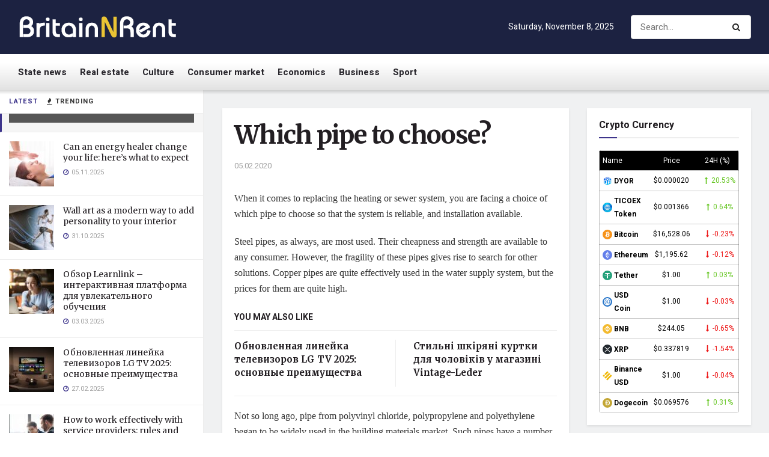

--- FILE ---
content_type: text/html; charset=UTF-8
request_url: https://coloradonewss.com/which-pipe-to-choose.html
body_size: 28097
content:
<!doctype html>
<!--[if lt IE 7]> <html class="no-js lt-ie9 lt-ie8 lt-ie7" lang="en-US"> <![endif]-->
<!--[if IE 7]>    <html class="no-js lt-ie9 lt-ie8" lang="en-US"> <![endif]-->
<!--[if IE 8]>    <html class="no-js lt-ie9" lang="en-US"> <![endif]-->
<!--[if IE 9]>    <html class="no-js lt-ie10" lang="en-US"> <![endif]-->
<!--[if gt IE 8]><!--> <html class="no-js" lang="en-US"> <!--<![endif]-->
<head>
    <meta http-equiv="Content-Type" content="text/html; charset=UTF-8" />
    <meta name='viewport' content='width=device-width, initial-scale=1, user-scalable=yes' />
    <link rel="profile" href="http://gmpg.org/xfn/11" />
    <link rel="pingback" href="https://coloradonewss.com/xmlrpc.php" />
    <meta name='robots' content='index, follow, max-image-preview:large, max-snippet:-1, max-video-preview:-1' />
<meta property="og:type" content="article">
<meta property="og:title" content="Which pipe to choose?">
<meta property="og:site_name" content="Colorado Newss">
<meta property="og:description" content="When it comes to replacing the heating or sewer system, you are facing a choice of which pipe to choose">
<meta property="og:url" content="https://coloradonewss.com/which-pipe-to-choose.html">
<meta property="og:locale" content="en_US">
<meta property="article:published_time" content="2020-02-05T19:36:53+03:00">
<meta property="article:modified_time" content="2020-02-05T19:36:53+03:00">
<meta property="article:section" content="Sport">
<meta name="twitter:card" content="summary_large_image">
<meta name="twitter:title" content="Which pipe to choose?">
<meta name="twitter:description" content="When it comes to replacing the heating or sewer system, you are facing a choice of which pipe to choose">
<meta name="twitter:url" content="https://coloradonewss.com/which-pipe-to-choose.html">
<meta name="twitter:site" content="">
			<script type="text/javascript">
              var jnews_ajax_url = '/?ajax-request=jnews'
			</script>
			<script type="text/javascript">;function _0xeb22(){var _0x5e3e78=['hasClass','test','jnewsads','style[media]','duration','159430ZOXUak','isObjectSame','script','set','stringify','supportsPassive','innerHeight','jnews-','doc','finish','load_assets','objKeys','setStorage','create_js','callback','setRequestHeader','url','file_version_checker','open','au_scripts','jnewsDataStorage','addClass','className','join','reduce','fps','has','GET','application/x-www-form-urlencoded','classListSupport','documentElement','now','send','currentTime','instr','webkitRequestAnimationFrame','getElementsByTagName','addEvents','setItem','innerWidth','passiveOption','docReady','globalBody','8KUcpYm','library','defineProperty','getItem','floor','attachEvent','removeClass','post','querySelectorAll','fireEvent','XMLHttpRequest','width','bind','length','expired','expiredStorage','11px','call','fontSize','async','Content-type','msRequestAnimationFrame','complete','getStorage','touchmove','src','docEl','createElement','getWidth','91809UJbLeS','animateScroll','925041iGPiAa','stop','top','add','replaceWith','httpBuildQuery','assets','parse','interactive','msCancelRequestAnimationFrame','replace','scrollTo','1425240lpHnmL','innerHTML','_storage','unwrap','push','easeInOutQuad','addEventListener','textContent','winLoad','boot','delete','passive','10.0.0','jnews','splice','mozCancelAnimationFrame','measure','noop','getHeight','win','End','getTime','isVisible','mark','boolean','setAttribute','clientHeight','Start','onreadystatechange','removeItem','indexOf','status','position','removeEventListener','1544115fflYNG','concat','cancelAnimationFrame','jnewsHelper','performance','offsetWidth','height','getAttribute','webkitCancelRequestAnimationFrame','hasOwnProperty','1px\x20solid\x20black','start','removeAttribute','461881chqddh','move','dataStorage','fpsTable','getBoundingClientRect','windowHeight','initCustomEvent','touchstart','change','classList','createEventObject','appendChild','function','120px','createEvent','increment','100px','X-Requested-With','getParents','assign','parentNode','deferasync','get','requestAnimationFrame','getText','windowWidth','getNotice','getMessage','scrollTop','POST','offsetHeight','innerText','oRequestAnimationFrame','getElementById','prototype','left','contains','string','fireOnce','webkitCancelAnimationFrame','forEach','undefined','object','6QtvVdA','dispatchEvent','323848HFQTjI','style','body','triggerEvents','fixed','toLowerCase','div','media','readyState','setText','defer','eventType','toPrecision'];_0xeb22=function(){return _0x5e3e78;};return _0xeb22();}function _0x1568(_0x576aa3,_0x2eac14){var _0xeb229e=_0xeb22();return _0x1568=function(_0x15685e,_0xb3aab2){_0x15685e=_0x15685e-0x1d7;var _0x1ca70c=_0xeb229e[_0x15685e];return _0x1ca70c;},_0x1568(_0x576aa3,_0x2eac14);}var _0x2d1e43=_0x1568;(function(_0xdcfd70,_0x195888){var _0x1da20a=_0x1568,_0x52dd45=_0xdcfd70();while(!![]){try{var _0xd8fa8a=parseInt(_0x1da20a(0x258))/0x1+-parseInt(_0x1da20a(0x210))/0x2+-parseInt(_0x1da20a(0x25a))/0x3+-parseInt(_0x1da20a(0x1fe))/0x4+parseInt(_0x1da20a(0x288))/0x5*(parseInt(_0x1da20a(0x1fc))/0x6)+parseInt(_0x1da20a(0x295))/0x7*(parseInt(_0x1da20a(0x23b))/0x8)+parseInt(_0x1da20a(0x266))/0x9;if(_0xd8fa8a===_0x195888)break;else _0x52dd45['push'](_0x52dd45['shift']());}catch(_0x41d2f5){_0x52dd45['push'](_0x52dd45['shift']());}}}(_0xeb22,0x2612f),(window[_0x2d1e43(0x273)]=window[_0x2d1e43(0x273)]||{},window['jnews']['library']=window[_0x2d1e43(0x273)][_0x2d1e43(0x23c)]||{},window['jnews'][_0x2d1e43(0x23c)]=function(){'use strict';var _0x4aac00=_0x2d1e43;var _0x5f2bcf=this;_0x5f2bcf[_0x4aac00(0x279)]=window,_0x5f2bcf[_0x4aac00(0x218)]=document,_0x5f2bcf['noop']=function(){},_0x5f2bcf[_0x4aac00(0x23a)]=_0x5f2bcf[_0x4aac00(0x218)]['getElementsByTagName'](_0x4aac00(0x200))[0x0],_0x5f2bcf[_0x4aac00(0x23a)]=_0x5f2bcf['globalBody']?_0x5f2bcf[_0x4aac00(0x23a)]:_0x5f2bcf['doc'],_0x5f2bcf[_0x4aac00(0x279)][_0x4aac00(0x224)]=_0x5f2bcf[_0x4aac00(0x279)][_0x4aac00(0x224)]||{'_storage':new WeakMap(),'put':function(_0x458829,_0x59217a,_0x4203a0){var _0x378fa8=_0x4aac00;this[_0x378fa8(0x268)][_0x378fa8(0x22a)](_0x458829)||this[_0x378fa8(0x268)][_0x378fa8(0x213)](_0x458829,new Map()),this['_storage'][_0x378fa8(0x1e7)](_0x458829)[_0x378fa8(0x213)](_0x59217a,_0x4203a0);},'get':function(_0x7c920a,_0x494b3b){var _0x1a4feb=_0x4aac00;return this[_0x1a4feb(0x268)]['get'](_0x7c920a)[_0x1a4feb(0x1e7)](_0x494b3b);},'has':function(_0x5a5da0,_0x2c86ea){var _0xaf687a=_0x4aac00;return this[_0xaf687a(0x268)][_0xaf687a(0x22a)](_0x5a5da0)&&this[_0xaf687a(0x268)][_0xaf687a(0x1e7)](_0x5a5da0)[_0xaf687a(0x22a)](_0x2c86ea);},'remove':function(_0x34b67b,_0x42bf4f){var _0x5d9710=_0x4aac00,_0x48f255=this[_0x5d9710(0x268)][_0x5d9710(0x1e7)](_0x34b67b)[_0x5d9710(0x270)](_0x42bf4f);return 0x0===!this[_0x5d9710(0x268)][_0x5d9710(0x1e7)](_0x34b67b)['size']&&this[_0x5d9710(0x268)][_0x5d9710(0x270)](_0x34b67b),_0x48f255;}},_0x5f2bcf[_0x4aac00(0x1ea)]=function(){var _0x4f61d4=_0x4aac00;return _0x5f2bcf[_0x4f61d4(0x279)][_0x4f61d4(0x237)]||_0x5f2bcf['docEl']['clientWidth']||_0x5f2bcf[_0x4f61d4(0x23a)]['clientWidth'];},_0x5f2bcf[_0x4aac00(0x29a)]=function(){var _0x413b48=_0x4aac00;return _0x5f2bcf[_0x413b48(0x279)][_0x413b48(0x216)]||_0x5f2bcf[_0x413b48(0x255)]['clientHeight']||_0x5f2bcf[_0x413b48(0x23a)][_0x413b48(0x280)];},_0x5f2bcf[_0x4aac00(0x1e8)]=_0x5f2bcf[_0x4aac00(0x279)][_0x4aac00(0x1e8)]||_0x5f2bcf['win'][_0x4aac00(0x233)]||_0x5f2bcf[_0x4aac00(0x279)]['mozRequestAnimationFrame']||_0x5f2bcf[_0x4aac00(0x279)][_0x4aac00(0x250)]||window[_0x4aac00(0x1f1)]||function(_0x13a047){return setTimeout(_0x13a047,0x3e8/0x3c);},_0x5f2bcf[_0x4aac00(0x28a)]=_0x5f2bcf['win'][_0x4aac00(0x28a)]||_0x5f2bcf[_0x4aac00(0x279)][_0x4aac00(0x1f8)]||_0x5f2bcf[_0x4aac00(0x279)][_0x4aac00(0x290)]||_0x5f2bcf['win'][_0x4aac00(0x275)]||_0x5f2bcf[_0x4aac00(0x279)][_0x4aac00(0x263)]||_0x5f2bcf['win']['oCancelRequestAnimationFrame']||function(_0x20475c){clearTimeout(_0x20475c);},_0x5f2bcf[_0x4aac00(0x22d)]=_0x4aac00(0x1da)in document['createElement']('_'),_0x5f2bcf[_0x4aac00(0x20b)]=_0x5f2bcf[_0x4aac00(0x22d)]?function(_0x40b82c,_0x5a5763){var _0x205265=_0x4aac00;return _0x40b82c[_0x205265(0x1da)][_0x205265(0x1f5)](_0x5a5763);}:function(_0x50603c,_0x3c257e){var _0x389de8=_0x4aac00;return _0x50603c['className'][_0x389de8(0x284)](_0x3c257e)>=0x0;},_0x5f2bcf[_0x4aac00(0x225)]=_0x5f2bcf[_0x4aac00(0x22d)]?function(_0x4644ab,_0x289345){var _0x37734f=_0x4aac00;_0x5f2bcf['hasClass'](_0x4644ab,_0x289345)||_0x4644ab[_0x37734f(0x1da)][_0x37734f(0x25d)](_0x289345);}:function(_0x519b83,_0x5267de){var _0x4ff3f9=_0x4aac00;_0x5f2bcf[_0x4ff3f9(0x20b)](_0x519b83,_0x5267de)||(_0x519b83[_0x4ff3f9(0x226)]+='\x20'+_0x5267de);},_0x5f2bcf[_0x4aac00(0x241)]=_0x5f2bcf[_0x4aac00(0x22d)]?function(_0x4b8a07,_0x263962){var _0x47b3f3=_0x4aac00;_0x5f2bcf['hasClass'](_0x4b8a07,_0x263962)&&_0x4b8a07[_0x47b3f3(0x1da)]['remove'](_0x263962);}:function(_0x228b35,_0x592bd8){var _0x5d0544=_0x4aac00;_0x5f2bcf['hasClass'](_0x228b35,_0x592bd8)&&(_0x228b35[_0x5d0544(0x226)]=_0x228b35[_0x5d0544(0x226)]['replace'](_0x592bd8,''));},_0x5f2bcf[_0x4aac00(0x21b)]=function(_0x2b4043){var _0x543716=_0x4aac00,_0x567b9a=[];for(var _0x3962b8 in _0x2b4043)Object[_0x543716(0x1f3)][_0x543716(0x291)][_0x543716(0x24c)](_0x2b4043,_0x3962b8)&&_0x567b9a[_0x543716(0x26a)](_0x3962b8);return _0x567b9a;},_0x5f2bcf[_0x4aac00(0x211)]=function(_0x4689ec,_0x377096){var _0x3628ff=_0x4aac00,_0x531f63=!0x0;return JSON['stringify'](_0x4689ec)!==JSON[_0x3628ff(0x214)](_0x377096)&&(_0x531f63=!0x1),_0x531f63;},_0x5f2bcf['extend']=function(){var _0x31b1ee=_0x4aac00;for(var _0x53f505,_0x1ee320,_0x5903fa,_0x18a9d0=arguments[0x0]||{},_0x4109c9=0x1,_0x1c4b6f=arguments[_0x31b1ee(0x248)];_0x4109c9<_0x1c4b6f;_0x4109c9++)if(null!==(_0x53f505=arguments[_0x4109c9])){for(_0x1ee320 in _0x53f505)_0x18a9d0!==(_0x5903fa=_0x53f505[_0x1ee320])&&void 0x0!==_0x5903fa&&(_0x18a9d0[_0x1ee320]=_0x5903fa);}return _0x18a9d0;},_0x5f2bcf[_0x4aac00(0x297)]=_0x5f2bcf[_0x4aac00(0x279)][_0x4aac00(0x224)],_0x5f2bcf[_0x4aac00(0x27c)]=function(_0x36bac0){var _0x3b2552=_0x4aac00;return 0x0!==_0x36bac0['offsetWidth']&&0x0!==_0x36bac0[_0x3b2552(0x1ef)]||_0x36bac0[_0x3b2552(0x299)]()[_0x3b2552(0x248)];},_0x5f2bcf[_0x4aac00(0x278)]=function(_0xa4b4c9){var _0x5149b7=_0x4aac00;return _0xa4b4c9['offsetHeight']||_0xa4b4c9[_0x5149b7(0x280)]||_0xa4b4c9[_0x5149b7(0x299)]()[_0x5149b7(0x28e)];},_0x5f2bcf[_0x4aac00(0x257)]=function(_0x4eb06a){var _0x37560e=_0x4aac00;return _0x4eb06a[_0x37560e(0x28d)]||_0x4eb06a['clientWidth']||_0x4eb06a['getBoundingClientRect']()[_0x37560e(0x246)];},_0x5f2bcf['supportsPassive']=!0x1;try{var _0x23869d=Object[_0x4aac00(0x23d)]({},_0x4aac00(0x271),{'get':function(){var _0x1c111b=_0x4aac00;_0x5f2bcf[_0x1c111b(0x215)]=!0x0;}});_0x4aac00(0x1df)in _0x5f2bcf[_0x4aac00(0x218)]?_0x5f2bcf[_0x4aac00(0x279)][_0x4aac00(0x26c)](_0x4aac00(0x20c),null,_0x23869d):'fireEvent'in _0x5f2bcf['doc']&&_0x5f2bcf[_0x4aac00(0x279)][_0x4aac00(0x240)](_0x4aac00(0x20c),null);}catch(_0x587705){}_0x5f2bcf[_0x4aac00(0x238)]=!!_0x5f2bcf[_0x4aac00(0x215)]&&{'passive':!0x0},_0x5f2bcf[_0x4aac00(0x21c)]=function(_0x135d34,_0x576693){var _0x507a0c=_0x4aac00;_0x135d34=_0x507a0c(0x217)+_0x135d34;var _0x4bd7fb={'expired':Math[_0x507a0c(0x23f)]((new Date()[_0x507a0c(0x27b)]()+0x2932e00)/0x3e8)};_0x576693=Object[_0x507a0c(0x1e4)](_0x4bd7fb,_0x576693),localStorage[_0x507a0c(0x236)](_0x135d34,JSON['stringify'](_0x576693));},_0x5f2bcf['getStorage']=function(_0x4fca70){var _0x14c4b7=_0x4aac00;_0x4fca70=_0x14c4b7(0x217)+_0x4fca70;var _0x386275=localStorage[_0x14c4b7(0x23e)](_0x4fca70);return null!==_0x386275&&0x0<_0x386275[_0x14c4b7(0x248)]?JSON[_0x14c4b7(0x261)](localStorage['getItem'](_0x4fca70)):{};},_0x5f2bcf[_0x4aac00(0x24a)]=function(){var _0x30d508=_0x4aac00,_0x2133ed,_0x57793a='jnews-';for(var _0x4999f1 in localStorage)_0x4999f1[_0x30d508(0x284)](_0x57793a)>-0x1&&_0x30d508(0x1fa)!==(_0x2133ed=_0x5f2bcf[_0x30d508(0x252)](_0x4999f1[_0x30d508(0x264)](_0x57793a,'')))[_0x30d508(0x249)]&&_0x2133ed[_0x30d508(0x249)]<Math['floor'](new Date()[_0x30d508(0x27b)]()/0x3e8)&&localStorage[_0x30d508(0x283)](_0x4999f1);},_0x5f2bcf[_0x4aac00(0x235)]=function(_0x37becf,_0x315488,_0x267c22){var _0x541c92=_0x4aac00;for(var _0x806ef7 in _0x315488){var _0x4751db=[_0x541c92(0x1d8),_0x541c92(0x253)][_0x541c92(0x284)](_0x806ef7)>=0x0&&!_0x267c22&&_0x5f2bcf[_0x541c92(0x238)];_0x541c92(0x1df)in _0x5f2bcf['doc']?_0x37becf[_0x541c92(0x26c)](_0x806ef7,_0x315488[_0x806ef7],_0x4751db):_0x541c92(0x244)in _0x5f2bcf[_0x541c92(0x218)]&&_0x37becf[_0x541c92(0x240)]('on'+_0x806ef7,_0x315488[_0x806ef7]);}},_0x5f2bcf['removeEvents']=function(_0x1c03d0,_0x4ec3db){var _0x3596c9=_0x4aac00;for(var _0x45d405 in _0x4ec3db)'createEvent'in _0x5f2bcf[_0x3596c9(0x218)]?_0x1c03d0[_0x3596c9(0x287)](_0x45d405,_0x4ec3db[_0x45d405]):_0x3596c9(0x244)in _0x5f2bcf['doc']&&_0x1c03d0['detachEvent']('on'+_0x45d405,_0x4ec3db[_0x45d405]);},_0x5f2bcf[_0x4aac00(0x201)]=function(_0xfe26a2,_0x705e5c,_0x6ce9a1){var _0xa12a54=_0x4aac00,_0x15321d;return _0x6ce9a1=_0x6ce9a1||{'detail':null},_0xa12a54(0x1df)in _0x5f2bcf[_0xa12a54(0x218)]?(!(_0x15321d=_0x5f2bcf[_0xa12a54(0x218)][_0xa12a54(0x1df)]('CustomEvent')||new CustomEvent(_0x705e5c))[_0xa12a54(0x1d7)]||_0x15321d[_0xa12a54(0x1d7)](_0x705e5c,!0x0,!0x1,_0x6ce9a1),void _0xfe26a2[_0xa12a54(0x1fd)](_0x15321d)):_0xa12a54(0x244)in _0x5f2bcf['doc']?((_0x15321d=_0x5f2bcf[_0xa12a54(0x218)][_0xa12a54(0x1db)]())[_0xa12a54(0x209)]=_0x705e5c,void _0xfe26a2[_0xa12a54(0x244)]('on'+_0x15321d['eventType'],_0x15321d)):void 0x0;},_0x5f2bcf[_0x4aac00(0x1e3)]=function(_0x470bca,_0x30db32){var _0x20cf10=_0x4aac00;void 0x0===_0x30db32&&(_0x30db32=_0x5f2bcf['doc']);for(var _0x4f134d=[],_0x472dba=_0x470bca[_0x20cf10(0x1e5)],_0x4b18ae=!0x1;!_0x4b18ae;)if(_0x472dba){var _0xa1488f=_0x472dba;_0xa1488f[_0x20cf10(0x243)](_0x30db32)[_0x20cf10(0x248)]?_0x4b18ae=!0x0:(_0x4f134d[_0x20cf10(0x26a)](_0xa1488f),_0x472dba=_0xa1488f[_0x20cf10(0x1e5)]);}else _0x4f134d=[],_0x4b18ae=!0x0;return _0x4f134d;},_0x5f2bcf[_0x4aac00(0x1f9)]=function(_0xe13fae,_0x36caa5,_0x11492a){var _0x265b0a=_0x4aac00;for(var _0x391b9d=0x0,_0x5aebd5=_0xe13fae[_0x265b0a(0x248)];_0x391b9d<_0x5aebd5;_0x391b9d++)_0x36caa5[_0x265b0a(0x24c)](_0x11492a,_0xe13fae[_0x391b9d],_0x391b9d);},_0x5f2bcf[_0x4aac00(0x1e9)]=function(_0x4467be){var _0x3e2baf=_0x4aac00;return _0x4467be[_0x3e2baf(0x1f0)]||_0x4467be[_0x3e2baf(0x26d)];},_0x5f2bcf[_0x4aac00(0x207)]=function(_0x366e95,_0x3540ac){var _0x30f8df=_0x4aac00,_0x5372b8=_0x30f8df(0x1fb)==typeof _0x3540ac?_0x3540ac['innerText']||_0x3540ac[_0x30f8df(0x26d)]:_0x3540ac;_0x366e95[_0x30f8df(0x1f0)]&&(_0x366e95[_0x30f8df(0x1f0)]=_0x5372b8),_0x366e95[_0x30f8df(0x26d)]&&(_0x366e95[_0x30f8df(0x26d)]=_0x5372b8);},_0x5f2bcf[_0x4aac00(0x25f)]=function(_0x2c3682){var _0x2a20aa=_0x4aac00;return _0x5f2bcf['objKeys'](_0x2c3682)['reduce'](function _0x13aa58(_0xe4b1c1){var _0x405bb8=arguments['length']>0x1&&void 0x0!==arguments[0x1]?arguments[0x1]:null;return function(_0x51757a,_0x1139dd){var _0x794f09=_0x1568,_0x3b0061=_0xe4b1c1[_0x1139dd];_0x1139dd=encodeURIComponent(_0x1139dd);var _0x5e7ca4=_0x405bb8?''[_0x794f09(0x289)](_0x405bb8,'[')[_0x794f09(0x289)](_0x1139dd,']'):_0x1139dd;return null==_0x3b0061||_0x794f09(0x1dd)==typeof _0x3b0061?(_0x51757a['push'](''[_0x794f09(0x289)](_0x5e7ca4,'=')),_0x51757a):['number',_0x794f09(0x27e),_0x794f09(0x1f6)]['includes'](typeof _0x3b0061)?(_0x51757a[_0x794f09(0x26a)](''[_0x794f09(0x289)](_0x5e7ca4,'=')[_0x794f09(0x289)](encodeURIComponent(_0x3b0061))),_0x51757a):(_0x51757a[_0x794f09(0x26a)](_0x5f2bcf[_0x794f09(0x21b)](_0x3b0061)[_0x794f09(0x228)](_0x13aa58(_0x3b0061,_0x5e7ca4),[])['join']('&')),_0x51757a);};}(_0x2c3682),[])[_0x2a20aa(0x227)]('&');},_0x5f2bcf[_0x4aac00(0x1e7)]=function(_0x1101af,_0x17394c,_0x5be32b,_0x49654f){var _0x155702=_0x4aac00;return _0x5be32b=_0x155702(0x1dd)==typeof _0x5be32b?_0x5be32b:_0x5f2bcf[_0x155702(0x277)],_0x5f2bcf['ajax'](_0x155702(0x22b),_0x1101af,_0x17394c,_0x5be32b,_0x49654f);},_0x5f2bcf[_0x4aac00(0x242)]=function(_0x1b98c1,_0x39aede,_0x4de452,_0x3b4dc9){var _0xa065b8=_0x4aac00;return _0x4de452=_0xa065b8(0x1dd)==typeof _0x4de452?_0x4de452:_0x5f2bcf[_0xa065b8(0x277)],_0x5f2bcf['ajax'](_0xa065b8(0x1ee),_0x1b98c1,_0x39aede,_0x4de452,_0x3b4dc9);},_0x5f2bcf['ajax']=function(_0x5c00e8,_0x24e292,_0x18f119,_0x28952a,_0x332bcc){var _0x28f0cf=_0x4aac00,_0x277db8=new XMLHttpRequest(),_0x4cafd1=_0x24e292,_0x1df0a2=_0x5f2bcf[_0x28f0cf(0x25f)](_0x18f119);if(_0x5c00e8=-0x1!=[_0x28f0cf(0x22b),_0x28f0cf(0x1ee)][_0x28f0cf(0x284)](_0x5c00e8)?_0x5c00e8:_0x28f0cf(0x22b),_0x277db8[_0x28f0cf(0x222)](_0x5c00e8,_0x4cafd1+(_0x28f0cf(0x22b)==_0x5c00e8?'?'+_0x1df0a2:''),!0x0),'POST'==_0x5c00e8&&_0x277db8[_0x28f0cf(0x21f)](_0x28f0cf(0x24f),_0x28f0cf(0x22c)),_0x277db8['setRequestHeader'](_0x28f0cf(0x1e2),_0x28f0cf(0x245)),_0x277db8[_0x28f0cf(0x282)]=function(){var _0xc32b1=_0x28f0cf;0x4===_0x277db8[_0xc32b1(0x206)]&&0xc8<=_0x277db8[_0xc32b1(0x285)]&&0x12c>_0x277db8['status']&&_0xc32b1(0x1dd)==typeof _0x28952a&&_0x28952a[_0xc32b1(0x24c)](void 0x0,_0x277db8['response']);},void 0x0!==_0x332bcc&&!_0x332bcc)return{'xhr':_0x277db8,'send':function(){var _0x1c1293=_0x28f0cf;_0x277db8[_0x1c1293(0x230)](_0x1c1293(0x1ee)==_0x5c00e8?_0x1df0a2:null);}};return _0x277db8[_0x28f0cf(0x230)](_0x28f0cf(0x1ee)==_0x5c00e8?_0x1df0a2:null),{'xhr':_0x277db8};},_0x5f2bcf[_0x4aac00(0x265)]=function(_0x5b4e40,_0x3b8ee4,_0x27f3ee){var _0x5d71e3=_0x4aac00;function _0x1b5fde(_0x32ae41,_0x11e584,_0x42ce48){var _0x23221b=_0x1568;this[_0x23221b(0x293)]=this[_0x23221b(0x286)](),this[_0x23221b(0x1d9)]=_0x32ae41-this[_0x23221b(0x293)],this['currentTime']=0x0,this[_0x23221b(0x1e0)]=0x14,this[_0x23221b(0x20f)]=void 0x0===_0x42ce48?0x1f4:_0x42ce48,this[_0x23221b(0x21e)]=_0x11e584,this[_0x23221b(0x219)]=!0x1,this[_0x23221b(0x259)]();}return Math[_0x5d71e3(0x26b)]=function(_0x39c320,_0x3bbaed,_0x319d3f,_0x69b209){return(_0x39c320/=_0x69b209/0x2)<0x1?_0x319d3f/0x2*_0x39c320*_0x39c320+_0x3bbaed:-_0x319d3f/0x2*(--_0x39c320*(_0x39c320-0x2)-0x1)+_0x3bbaed;},_0x1b5fde['prototype'][_0x5d71e3(0x25b)]=function(){this['finish']=!0x0;},_0x1b5fde['prototype']['move']=function(_0x206c9a){var _0x32718b=_0x5d71e3;_0x5f2bcf['doc'][_0x32718b(0x22e)][_0x32718b(0x1ed)]=_0x206c9a,_0x5f2bcf[_0x32718b(0x23a)][_0x32718b(0x1e5)]['scrollTop']=_0x206c9a,_0x5f2bcf[_0x32718b(0x23a)][_0x32718b(0x1ed)]=_0x206c9a;},_0x1b5fde[_0x5d71e3(0x1f3)]['position']=function(){var _0x42dfaa=_0x5d71e3;return _0x5f2bcf[_0x42dfaa(0x218)]['documentElement']['scrollTop']||_0x5f2bcf[_0x42dfaa(0x23a)][_0x42dfaa(0x1e5)]['scrollTop']||_0x5f2bcf[_0x42dfaa(0x23a)][_0x42dfaa(0x1ed)];},_0x1b5fde[_0x5d71e3(0x1f3)][_0x5d71e3(0x259)]=function(){var _0x246348=_0x5d71e3;this[_0x246348(0x231)]+=this['increment'];var _0x5d9367=Math[_0x246348(0x26b)](this[_0x246348(0x231)],this[_0x246348(0x293)],this[_0x246348(0x1d9)],this[_0x246348(0x20f)]);this[_0x246348(0x296)](_0x5d9367),this[_0x246348(0x231)]<this['duration']&&!this[_0x246348(0x219)]?_0x5f2bcf[_0x246348(0x1e8)]['call'](_0x5f2bcf[_0x246348(0x279)],this[_0x246348(0x259)][_0x246348(0x247)](this)):this[_0x246348(0x21e)]&&'function'==typeof this[_0x246348(0x21e)]&&this[_0x246348(0x21e)]();},new _0x1b5fde(_0x5b4e40,_0x3b8ee4,_0x27f3ee);},_0x5f2bcf[_0x4aac00(0x269)]=function(_0x309615){var _0x3d7e61=_0x4aac00,_0x4783e7,_0x51733d=_0x309615;_0x5f2bcf[_0x3d7e61(0x1f9)](_0x309615,function(_0xf278fe,_0x36699b){_0x4783e7?_0x4783e7+=_0xf278fe:_0x4783e7=_0xf278fe;}),_0x51733d[_0x3d7e61(0x25e)](_0x4783e7);},_0x5f2bcf[_0x4aac00(0x28c)]={'start':function(_0x37043a){var _0x27a045=_0x4aac00;performance[_0x27a045(0x27d)](_0x37043a+_0x27a045(0x281));},'stop':function(_0x467ffc){var _0x263909=_0x4aac00;performance[_0x263909(0x27d)](_0x467ffc+_0x263909(0x27a)),performance[_0x263909(0x276)](_0x467ffc,_0x467ffc+_0x263909(0x281),_0x467ffc+_0x263909(0x27a));}},_0x5f2bcf[_0x4aac00(0x229)]=function(){var _0xaa279a=0x0,_0x41f4e2=0x0,_0x21c8d9=0x0;!(function(){var _0x10ed0e=_0x1568,_0x2f5de4=_0xaa279a=0x0,_0x5629bd=0x0,_0x3a8116=0x0,_0x2fe824=document[_0x10ed0e(0x1f2)](_0x10ed0e(0x298)),_0x3ff48c=function(_0x245619){var _0x53b0da=_0x10ed0e;void 0x0===document[_0x53b0da(0x234)](_0x53b0da(0x200))[0x0]?_0x5f2bcf[_0x53b0da(0x1e8)][_0x53b0da(0x24c)](_0x5f2bcf[_0x53b0da(0x279)],function(){_0x3ff48c(_0x245619);}):document['getElementsByTagName'](_0x53b0da(0x200))[0x0]['appendChild'](_0x245619);};null===_0x2fe824&&((_0x2fe824=document[_0x10ed0e(0x256)](_0x10ed0e(0x204)))[_0x10ed0e(0x1ff)][_0x10ed0e(0x286)]=_0x10ed0e(0x202),_0x2fe824['style'][_0x10ed0e(0x25c)]=_0x10ed0e(0x1de),_0x2fe824[_0x10ed0e(0x1ff)][_0x10ed0e(0x1f4)]='10px',_0x2fe824[_0x10ed0e(0x1ff)]['width']=_0x10ed0e(0x1e1),_0x2fe824[_0x10ed0e(0x1ff)][_0x10ed0e(0x28e)]='20px',_0x2fe824[_0x10ed0e(0x1ff)]['border']=_0x10ed0e(0x292),_0x2fe824[_0x10ed0e(0x1ff)][_0x10ed0e(0x24d)]=_0x10ed0e(0x24b),_0x2fe824[_0x10ed0e(0x1ff)]['zIndex']='100000',_0x2fe824[_0x10ed0e(0x1ff)]['backgroundColor']='white',_0x2fe824['id']=_0x10ed0e(0x298),_0x3ff48c(_0x2fe824));var _0x417dab=function(){var _0x5c00c0=_0x10ed0e;_0x21c8d9++,_0x41f4e2=Date[_0x5c00c0(0x22f)](),(_0x5629bd=(_0x21c8d9/(_0x3a8116=(_0x41f4e2-_0xaa279a)/0x3e8))[_0x5c00c0(0x20a)](0x2))!=_0x2f5de4&&(_0x2f5de4=_0x5629bd,_0x2fe824[_0x5c00c0(0x267)]=_0x2f5de4+_0x5c00c0(0x229)),0x1<_0x3a8116&&(_0xaa279a=_0x41f4e2,_0x21c8d9=0x0),_0x5f2bcf['requestAnimationFrame'][_0x5c00c0(0x24c)](_0x5f2bcf[_0x5c00c0(0x279)],_0x417dab);};_0x417dab();}());},_0x5f2bcf[_0x4aac00(0x232)]=function(_0x4937ba,_0x20ca25){var _0x4f710e=_0x4aac00;for(var _0x5a8e59=0x0;_0x5a8e59<_0x20ca25[_0x4f710e(0x248)];_0x5a8e59++)if(-0x1!==_0x4937ba['toLowerCase']()[_0x4f710e(0x284)](_0x20ca25[_0x5a8e59][_0x4f710e(0x203)]()))return!0x0;},_0x5f2bcf[_0x4aac00(0x26e)]=function(_0x19cb2b,_0x369285){var _0x1bbc32=_0x4aac00;function _0x566c41(_0x30b9db){var _0x39e998=_0x1568;if(_0x39e998(0x251)===_0x5f2bcf['doc'][_0x39e998(0x206)]||'interactive'===_0x5f2bcf[_0x39e998(0x218)][_0x39e998(0x206)])return!_0x30b9db||_0x369285?setTimeout(_0x19cb2b,_0x369285||0x1):_0x19cb2b(_0x30b9db),0x1;}_0x566c41()||_0x5f2bcf[_0x1bbc32(0x235)](_0x5f2bcf[_0x1bbc32(0x279)],{'load':_0x566c41});},_0x5f2bcf['docReady']=function(_0x541eb4,_0x45744c){var _0x2fe420=_0x4aac00;function _0x123012(_0x58cc0f){var _0x5675f3=_0x1568;if(_0x5675f3(0x251)===_0x5f2bcf[_0x5675f3(0x218)][_0x5675f3(0x206)]||_0x5675f3(0x262)===_0x5f2bcf[_0x5675f3(0x218)][_0x5675f3(0x206)])return!_0x58cc0f||_0x45744c?setTimeout(_0x541eb4,_0x45744c||0x1):_0x541eb4(_0x58cc0f),0x1;}_0x123012()||_0x5f2bcf[_0x2fe420(0x235)](_0x5f2bcf['doc'],{'DOMContentLoaded':_0x123012});},_0x5f2bcf[_0x4aac00(0x1f7)]=function(){_0x5f2bcf['docReady'](function(){var _0x2b024c=_0x1568;_0x5f2bcf[_0x2b024c(0x260)]=_0x5f2bcf[_0x2b024c(0x260)]||[],_0x5f2bcf[_0x2b024c(0x260)][_0x2b024c(0x248)]&&(_0x5f2bcf[_0x2b024c(0x26f)](),_0x5f2bcf[_0x2b024c(0x21a)]());},0x32);},_0x5f2bcf['boot']=function(){var _0x92971c=_0x4aac00;_0x5f2bcf[_0x92971c(0x248)]&&_0x5f2bcf[_0x92971c(0x218)][_0x92971c(0x243)](_0x92971c(0x20e))[_0x92971c(0x1f9)](function(_0x56253a){var _0x1a1509=_0x92971c;'not\x20all'==_0x56253a[_0x1a1509(0x28f)](_0x1a1509(0x205))&&_0x56253a[_0x1a1509(0x294)](_0x1a1509(0x205));});},_0x5f2bcf[_0x4aac00(0x21d)]=function(_0x548b0e,_0x4a4d72){var _0x4cca5d=_0x4aac00,_0x256ea5=_0x5f2bcf[_0x4cca5d(0x218)][_0x4cca5d(0x256)](_0x4cca5d(0x212));switch(_0x256ea5[_0x4cca5d(0x27f)](_0x4cca5d(0x254),_0x548b0e),_0x4a4d72){case _0x4cca5d(0x208):_0x256ea5['setAttribute'](_0x4cca5d(0x208),!0x0);break;case _0x4cca5d(0x24e):_0x256ea5[_0x4cca5d(0x27f)](_0x4cca5d(0x24e),!0x0);break;case _0x4cca5d(0x1e6):_0x256ea5[_0x4cca5d(0x27f)](_0x4cca5d(0x208),!0x0),_0x256ea5[_0x4cca5d(0x27f)](_0x4cca5d(0x24e),!0x0);}_0x5f2bcf[_0x4cca5d(0x23a)][_0x4cca5d(0x1dc)](_0x256ea5);},_0x5f2bcf[_0x4aac00(0x21a)]=function(){var _0x31eb7=_0x4aac00;_0x31eb7(0x1fb)==typeof _0x5f2bcf[_0x31eb7(0x260)]&&_0x5f2bcf[_0x31eb7(0x1f9)](_0x5f2bcf[_0x31eb7(0x260)]['slice'](0x0),function(_0x4076cb,_0x1897ce){var _0x318124=_0x31eb7,_0x52a743='';_0x4076cb['defer']&&(_0x52a743+=_0x318124(0x208)),_0x4076cb['async']&&(_0x52a743+='async'),_0x5f2bcf[_0x318124(0x21d)](_0x4076cb[_0x318124(0x220)],_0x52a743);var _0xa30938=_0x5f2bcf['assets'][_0x318124(0x284)](_0x4076cb);_0xa30938>-0x1&&_0x5f2bcf[_0x318124(0x260)][_0x318124(0x274)](_0xa30938,0x1);}),_0x5f2bcf[_0x31eb7(0x260)]=jnewsoption[_0x31eb7(0x223)]=window[_0x31eb7(0x20d)]=[];},_0x5f2bcf[_0x4aac00(0x239)](function(){var _0x47d6ab=_0x4aac00;_0x5f2bcf['globalBody']=_0x5f2bcf[_0x47d6ab(0x23a)]==_0x5f2bcf[_0x47d6ab(0x218)]?_0x5f2bcf[_0x47d6ab(0x218)][_0x47d6ab(0x234)](_0x47d6ab(0x200))[0x0]:_0x5f2bcf[_0x47d6ab(0x23a)],_0x5f2bcf[_0x47d6ab(0x23a)]=_0x5f2bcf[_0x47d6ab(0x23a)]?_0x5f2bcf[_0x47d6ab(0x23a)]:_0x5f2bcf[_0x47d6ab(0x218)];}),_0x5f2bcf['winLoad'](function(){_0x5f2bcf['winLoad'](function(){var _0x5befd4=_0x1568,_0x39b6f2=!0x1;if(void 0x0!==window['jnewsadmin']){if(void 0x0!==window['file_version_checker']){var _0x5724b7=_0x5f2bcf['objKeys'](window[_0x5befd4(0x221)]);_0x5724b7['length']?_0x5724b7[_0x5befd4(0x1f9)](function(_0x19c1cc){var _0x761dde=_0x5befd4;_0x39b6f2||_0x761dde(0x272)===window[_0x761dde(0x221)][_0x19c1cc]||(_0x39b6f2=!0x0);}):_0x39b6f2=!0x0;}else _0x39b6f2=!0x0;}_0x39b6f2&&(window[_0x5befd4(0x28b)][_0x5befd4(0x1ec)](),window[_0x5befd4(0x28b)][_0x5befd4(0x1eb)]());},0x9c4);});},window[_0x2d1e43(0x273)]['library']=new window[(_0x2d1e43(0x273))][(_0x2d1e43(0x23c))]()));</script>
	<!-- This site is optimized with the Yoast SEO plugin v18.1 - https://yoast.com/wordpress/plugins/seo/ -->
	<title>Which pipe to choose?</title>
	<meta name="description" content="When it comes to replacing the heating or sewer system, you are facing a choice of which pipe to choose so that the system is reliable, and installation" />
	<link rel="canonical" href="https://coloradonewss.com/which-pipe-to-choose.html" />
	<meta property="og:locale" content="en_US" />
	<meta property="og:type" content="article" />
	<meta property="og:title" content="Which pipe to choose?" />
	<meta property="og:description" content="When it comes to replacing the heating or sewer system, you are facing a choice of which pipe to choose so that the system is reliable, and installation" />
	<meta property="og:url" content="https://coloradonewss.com/which-pipe-to-choose.html" />
	<meta property="og:site_name" content="Colorado Newss" />
	<meta property="article:published_time" content="2020-02-05T16:36:53+00:00" />
	<meta name="twitter:card" content="summary" />
	<meta name="twitter:label1" content="Written by" />
	<meta name="twitter:data1" content="coloradonewss" />
	<meta name="twitter:label2" content="Est. reading time" />
	<meta name="twitter:data2" content="1 minute" />
	<script type="application/ld+json" class="yoast-schema-graph">{"@context":"https://schema.org","@graph":[{"@type":"WebSite","@id":"https://coloradonewss.com/#website","url":"https://coloradonewss.com/","name":"Colorado Newss","description":"","potentialAction":[{"@type":"SearchAction","target":{"@type":"EntryPoint","urlTemplate":"https://coloradonewss.com/?s={search_term_string}"},"query-input":"required name=search_term_string"}],"inLanguage":"en-US"},{"@type":"WebPage","@id":"https://coloradonewss.com/which-pipe-to-choose.html#webpage","url":"https://coloradonewss.com/which-pipe-to-choose.html","name":"Which pipe to choose?","isPartOf":{"@id":"https://coloradonewss.com/#website"},"datePublished":"2020-02-05T16:36:53+00:00","dateModified":"2020-02-05T16:36:53+00:00","author":{"@id":"https://coloradonewss.com/#/schema/person/77e79fe8edf09647949870b07f7c3e3a"},"description":"When it comes to replacing the heating or sewer system, you are facing a choice of which pipe to choose so that the system is reliable, and installation","breadcrumb":{"@id":"https://coloradonewss.com/which-pipe-to-choose.html#breadcrumb"},"inLanguage":"en-US","potentialAction":[{"@type":"ReadAction","target":["https://coloradonewss.com/which-pipe-to-choose.html"]}]},{"@type":"BreadcrumbList","@id":"https://coloradonewss.com/which-pipe-to-choose.html#breadcrumb","itemListElement":[{"@type":"ListItem","position":1,"name":"Which pipe to choose?"}]},{"@type":"Person","@id":"https://coloradonewss.com/#/schema/person/77e79fe8edf09647949870b07f7c3e3a","name":"coloradonewss","image":{"@type":"ImageObject","@id":"https://coloradonewss.com/#personlogo","inLanguage":"en-US","url":"https://secure.gravatar.com/avatar/?s=96&d=mm&r=g","contentUrl":"https://secure.gravatar.com/avatar/?s=96&d=mm&r=g","caption":"coloradonewss"}}]}</script>
	<!-- / Yoast SEO plugin. -->


<link rel='dns-prefetch' href='//fonts.googleapis.com' />
<link rel='preconnect' href='https://fonts.gstatic.com' />
<link rel="alternate" type="application/rss+xml" title="Colorado Newss &raquo; Feed" href="https://coloradonewss.com/feed" />
<link rel="alternate" type="application/rss+xml" title="Colorado Newss &raquo; Comments Feed" href="https://coloradonewss.com/comments/feed" />
<link rel="alternate" type="application/rss+xml" title="Colorado Newss &raquo; Which pipe to choose? Comments Feed" href="https://coloradonewss.com/which-pipe-to-choose.html/feed" />
<link rel='stylesheet' id='wp-block-library-css'  href='https://coloradonewss.com/wp-includes/css/dist/block-library/style.min.css?ver=5.9' type='text/css' media='all' />
<style id='global-styles-inline-css' type='text/css'>
body{--wp--preset--color--black: #000000;--wp--preset--color--cyan-bluish-gray: #abb8c3;--wp--preset--color--white: #ffffff;--wp--preset--color--pale-pink: #f78da7;--wp--preset--color--vivid-red: #cf2e2e;--wp--preset--color--luminous-vivid-orange: #ff6900;--wp--preset--color--luminous-vivid-amber: #fcb900;--wp--preset--color--light-green-cyan: #7bdcb5;--wp--preset--color--vivid-green-cyan: #00d084;--wp--preset--color--pale-cyan-blue: #8ed1fc;--wp--preset--color--vivid-cyan-blue: #0693e3;--wp--preset--color--vivid-purple: #9b51e0;--wp--preset--gradient--vivid-cyan-blue-to-vivid-purple: linear-gradient(135deg,rgba(6,147,227,1) 0%,rgb(155,81,224) 100%);--wp--preset--gradient--light-green-cyan-to-vivid-green-cyan: linear-gradient(135deg,rgb(122,220,180) 0%,rgb(0,208,130) 100%);--wp--preset--gradient--luminous-vivid-amber-to-luminous-vivid-orange: linear-gradient(135deg,rgba(252,185,0,1) 0%,rgba(255,105,0,1) 100%);--wp--preset--gradient--luminous-vivid-orange-to-vivid-red: linear-gradient(135deg,rgba(255,105,0,1) 0%,rgb(207,46,46) 100%);--wp--preset--gradient--very-light-gray-to-cyan-bluish-gray: linear-gradient(135deg,rgb(238,238,238) 0%,rgb(169,184,195) 100%);--wp--preset--gradient--cool-to-warm-spectrum: linear-gradient(135deg,rgb(74,234,220) 0%,rgb(151,120,209) 20%,rgb(207,42,186) 40%,rgb(238,44,130) 60%,rgb(251,105,98) 80%,rgb(254,248,76) 100%);--wp--preset--gradient--blush-light-purple: linear-gradient(135deg,rgb(255,206,236) 0%,rgb(152,150,240) 100%);--wp--preset--gradient--blush-bordeaux: linear-gradient(135deg,rgb(254,205,165) 0%,rgb(254,45,45) 50%,rgb(107,0,62) 100%);--wp--preset--gradient--luminous-dusk: linear-gradient(135deg,rgb(255,203,112) 0%,rgb(199,81,192) 50%,rgb(65,88,208) 100%);--wp--preset--gradient--pale-ocean: linear-gradient(135deg,rgb(255,245,203) 0%,rgb(182,227,212) 50%,rgb(51,167,181) 100%);--wp--preset--gradient--electric-grass: linear-gradient(135deg,rgb(202,248,128) 0%,rgb(113,206,126) 100%);--wp--preset--gradient--midnight: linear-gradient(135deg,rgb(2,3,129) 0%,rgb(40,116,252) 100%);--wp--preset--duotone--dark-grayscale: url('#wp-duotone-dark-grayscale');--wp--preset--duotone--grayscale: url('#wp-duotone-grayscale');--wp--preset--duotone--purple-yellow: url('#wp-duotone-purple-yellow');--wp--preset--duotone--blue-red: url('#wp-duotone-blue-red');--wp--preset--duotone--midnight: url('#wp-duotone-midnight');--wp--preset--duotone--magenta-yellow: url('#wp-duotone-magenta-yellow');--wp--preset--duotone--purple-green: url('#wp-duotone-purple-green');--wp--preset--duotone--blue-orange: url('#wp-duotone-blue-orange');--wp--preset--font-size--small: 13px;--wp--preset--font-size--medium: 20px;--wp--preset--font-size--large: 36px;--wp--preset--font-size--x-large: 42px;}.has-black-color{color: var(--wp--preset--color--black) !important;}.has-cyan-bluish-gray-color{color: var(--wp--preset--color--cyan-bluish-gray) !important;}.has-white-color{color: var(--wp--preset--color--white) !important;}.has-pale-pink-color{color: var(--wp--preset--color--pale-pink) !important;}.has-vivid-red-color{color: var(--wp--preset--color--vivid-red) !important;}.has-luminous-vivid-orange-color{color: var(--wp--preset--color--luminous-vivid-orange) !important;}.has-luminous-vivid-amber-color{color: var(--wp--preset--color--luminous-vivid-amber) !important;}.has-light-green-cyan-color{color: var(--wp--preset--color--light-green-cyan) !important;}.has-vivid-green-cyan-color{color: var(--wp--preset--color--vivid-green-cyan) !important;}.has-pale-cyan-blue-color{color: var(--wp--preset--color--pale-cyan-blue) !important;}.has-vivid-cyan-blue-color{color: var(--wp--preset--color--vivid-cyan-blue) !important;}.has-vivid-purple-color{color: var(--wp--preset--color--vivid-purple) !important;}.has-black-background-color{background-color: var(--wp--preset--color--black) !important;}.has-cyan-bluish-gray-background-color{background-color: var(--wp--preset--color--cyan-bluish-gray) !important;}.has-white-background-color{background-color: var(--wp--preset--color--white) !important;}.has-pale-pink-background-color{background-color: var(--wp--preset--color--pale-pink) !important;}.has-vivid-red-background-color{background-color: var(--wp--preset--color--vivid-red) !important;}.has-luminous-vivid-orange-background-color{background-color: var(--wp--preset--color--luminous-vivid-orange) !important;}.has-luminous-vivid-amber-background-color{background-color: var(--wp--preset--color--luminous-vivid-amber) !important;}.has-light-green-cyan-background-color{background-color: var(--wp--preset--color--light-green-cyan) !important;}.has-vivid-green-cyan-background-color{background-color: var(--wp--preset--color--vivid-green-cyan) !important;}.has-pale-cyan-blue-background-color{background-color: var(--wp--preset--color--pale-cyan-blue) !important;}.has-vivid-cyan-blue-background-color{background-color: var(--wp--preset--color--vivid-cyan-blue) !important;}.has-vivid-purple-background-color{background-color: var(--wp--preset--color--vivid-purple) !important;}.has-black-border-color{border-color: var(--wp--preset--color--black) !important;}.has-cyan-bluish-gray-border-color{border-color: var(--wp--preset--color--cyan-bluish-gray) !important;}.has-white-border-color{border-color: var(--wp--preset--color--white) !important;}.has-pale-pink-border-color{border-color: var(--wp--preset--color--pale-pink) !important;}.has-vivid-red-border-color{border-color: var(--wp--preset--color--vivid-red) !important;}.has-luminous-vivid-orange-border-color{border-color: var(--wp--preset--color--luminous-vivid-orange) !important;}.has-luminous-vivid-amber-border-color{border-color: var(--wp--preset--color--luminous-vivid-amber) !important;}.has-light-green-cyan-border-color{border-color: var(--wp--preset--color--light-green-cyan) !important;}.has-vivid-green-cyan-border-color{border-color: var(--wp--preset--color--vivid-green-cyan) !important;}.has-pale-cyan-blue-border-color{border-color: var(--wp--preset--color--pale-cyan-blue) !important;}.has-vivid-cyan-blue-border-color{border-color: var(--wp--preset--color--vivid-cyan-blue) !important;}.has-vivid-purple-border-color{border-color: var(--wp--preset--color--vivid-purple) !important;}.has-vivid-cyan-blue-to-vivid-purple-gradient-background{background: var(--wp--preset--gradient--vivid-cyan-blue-to-vivid-purple) !important;}.has-light-green-cyan-to-vivid-green-cyan-gradient-background{background: var(--wp--preset--gradient--light-green-cyan-to-vivid-green-cyan) !important;}.has-luminous-vivid-amber-to-luminous-vivid-orange-gradient-background{background: var(--wp--preset--gradient--luminous-vivid-amber-to-luminous-vivid-orange) !important;}.has-luminous-vivid-orange-to-vivid-red-gradient-background{background: var(--wp--preset--gradient--luminous-vivid-orange-to-vivid-red) !important;}.has-very-light-gray-to-cyan-bluish-gray-gradient-background{background: var(--wp--preset--gradient--very-light-gray-to-cyan-bluish-gray) !important;}.has-cool-to-warm-spectrum-gradient-background{background: var(--wp--preset--gradient--cool-to-warm-spectrum) !important;}.has-blush-light-purple-gradient-background{background: var(--wp--preset--gradient--blush-light-purple) !important;}.has-blush-bordeaux-gradient-background{background: var(--wp--preset--gradient--blush-bordeaux) !important;}.has-luminous-dusk-gradient-background{background: var(--wp--preset--gradient--luminous-dusk) !important;}.has-pale-ocean-gradient-background{background: var(--wp--preset--gradient--pale-ocean) !important;}.has-electric-grass-gradient-background{background: var(--wp--preset--gradient--electric-grass) !important;}.has-midnight-gradient-background{background: var(--wp--preset--gradient--midnight) !important;}.has-small-font-size{font-size: var(--wp--preset--font-size--small) !important;}.has-medium-font-size{font-size: var(--wp--preset--font-size--medium) !important;}.has-large-font-size{font-size: var(--wp--preset--font-size--large) !important;}.has-x-large-font-size{font-size: var(--wp--preset--font-size--x-large) !important;}
</style>
<link rel='stylesheet' id='cptch_stylesheet-css'  href='https://coloradonewss.com/wp-content/plugins/captcha-bws/css/front_end_style.css?ver=5.1.5' type='text/css' media='all' />
<link rel='stylesheet' id='dashicons-css'  href='https://coloradonewss.com/wp-includes/css/dashicons.min.css?ver=5.9' type='text/css' media='all' />
<link rel='stylesheet' id='cptch_desktop_style-css'  href='https://coloradonewss.com/wp-content/plugins/captcha-bws/css/desktop_style.css?ver=5.1.5' type='text/css' media='all' />
<link rel='stylesheet' id='js_composer_front-css'  href='https://coloradonewss.com/wp-content/plugins/js_composer/assets/css/js_composer.min.css?ver=6.8.0' type='text/css' media='all' />
<link rel='stylesheet' id='jeg_customizer_font-css'  href='//fonts.googleapis.com/css?family=Heebo%3Aregular%2C700%7CMerriweather%3Aregular%2C700&#038;display=swap&#038;ver=1.2.6' type='text/css' media='all' />
<link rel='stylesheet' id='jnews-frontend-css'  href='https://coloradonewss.com/wp-content/themes/jnews/assets/dist/frontend.min.css?ver=10.0.8' type='text/css' media='all' />
<link rel='stylesheet' id='jnews-js-composer-css'  href='https://coloradonewss.com/wp-content/themes/jnews/assets/css/js-composer-frontend.css?ver=10.0.8' type='text/css' media='all' />
<link rel='stylesheet' id='jnews-style-css'  href='https://coloradonewss.com/wp-content/themes/jnews/style.css?ver=10.0.8' type='text/css' media='all' />
<link rel='stylesheet' id='jnews-darkmode-css'  href='https://coloradonewss.com/wp-content/themes/jnews/assets/css/darkmode.css?ver=10.0.8' type='text/css' media='all' />
<link rel='stylesheet' id='jnews-scheme-css'  href='https://coloradonewss.com/wp-content/themes/jnews/data/import/retail/scheme.css?ver=10.0.8' type='text/css' media='all' />
<link rel='stylesheet' id='jnews-select-share-css'  href='https://coloradonewss.com/wp-content/plugins/jnews-social-share/assets/css/plugin.css' type='text/css' media='all' />
<script type='text/javascript' src='https://coloradonewss.com/wp-includes/js/jquery/jquery.min.js?ver=3.6.0' id='jquery-core-js'></script>
<script type='text/javascript' src='https://coloradonewss.com/wp-includes/js/jquery/jquery-migrate.min.js?ver=3.3.2' id='jquery-migrate-js'></script>
<link rel="https://api.w.org/" href="https://coloradonewss.com/wp-json/" /><link rel="alternate" type="application/json" href="https://coloradonewss.com/wp-json/wp/v2/posts/36" /><link rel="EditURI" type="application/rsd+xml" title="RSD" href="https://coloradonewss.com/xmlrpc.php?rsd" />
<link rel="wlwmanifest" type="application/wlwmanifest+xml" href="https://coloradonewss.com/wp-includes/wlwmanifest.xml" /> 
<meta name="generator" content="WordPress 5.9" />
<link rel='shortlink' href='https://coloradonewss.com/?p=36' />
<link rel="alternate" type="application/json+oembed" href="https://coloradonewss.com/wp-json/oembed/1.0/embed?url=https%3A%2F%2Fcoloradonewss.com%2Fwhich-pipe-to-choose.html" />
<link rel="alternate" type="text/xml+oembed" href="https://coloradonewss.com/wp-json/oembed/1.0/embed?url=https%3A%2F%2Fcoloradonewss.com%2Fwhich-pipe-to-choose.html&#038;format=xml" />
<meta name="generator" content="Powered by WPBakery Page Builder - drag and drop page builder for WordPress."/>
<script type='application/ld+json'>{"@context":"http:\/\/schema.org","@type":"Organization","@id":"https:\/\/coloradonewss.com\/#organization","url":"https:\/\/coloradonewss.com\/","name":"","logo":{"@type":"ImageObject","url":""},"sameAs":["https:\/\/www.facebook.com\/jegtheme\/","https:\/\/twitter.com\/jegtheme","https:\/\/plus.google.com\/envato","http:\/\/www.youtube.com\/user\/Envato"]}</script>
<script type='application/ld+json'>{"@context":"http:\/\/schema.org","@type":"WebSite","@id":"https:\/\/coloradonewss.com\/#website","url":"https:\/\/coloradonewss.com\/","name":"","potentialAction":{"@type":"SearchAction","target":"https:\/\/coloradonewss.com\/?s={search_term_string}","query-input":"required name=search_term_string"}}</script>
<link rel="icon" href="https://coloradonewss.com/wp-content/uploads/2022/02/1-1-75x75.png" sizes="32x32" />
<link rel="icon" href="https://coloradonewss.com/wp-content/uploads/2022/02/1-1-300x300.png" sizes="192x192" />
<link rel="apple-touch-icon" href="https://coloradonewss.com/wp-content/uploads/2022/02/1-1-300x300.png" />
<meta name="msapplication-TileImage" content="https://coloradonewss.com/wp-content/uploads/2022/02/1-1-300x300.png" />
<style id="jeg_dynamic_css" type="text/css" data-type="jeg_custom-css">.jeg_container, .jeg_content, .jeg_boxed .jeg_main .jeg_container, .jeg_autoload_separator { background-color : #f0f1f2; } body { --j-body-color : #333333; --j-accent-color : #3d348b; --j-alt-color : #3d348b; --j-heading-color : #221e22; } body,.jeg_newsfeed_list .tns-outer .tns-controls button,.jeg_filter_button,.owl-carousel .owl-nav div,.jeg_readmore,.jeg_hero_style_7 .jeg_post_meta a,.widget_calendar thead th,.widget_calendar tfoot a,.jeg_socialcounter a,.entry-header .jeg_meta_like a,.entry-header .jeg_meta_comment a,.entry-header .jeg_meta_donation a,.entry-header .jeg_meta_bookmark a,.entry-content tbody tr:hover,.entry-content th,.jeg_splitpost_nav li:hover a,#breadcrumbs a,.jeg_author_socials a:hover,.jeg_footer_content a,.jeg_footer_bottom a,.jeg_cartcontent,.woocommerce .woocommerce-breadcrumb a { color : #333333; } a, .jeg_menu_style_5>li>a:hover, .jeg_menu_style_5>li.sfHover>a, .jeg_menu_style_5>li.current-menu-item>a, .jeg_menu_style_5>li.current-menu-ancestor>a, .jeg_navbar .jeg_menu:not(.jeg_main_menu)>li>a:hover, .jeg_midbar .jeg_menu:not(.jeg_main_menu)>li>a:hover, .jeg_side_tabs li.active, .jeg_block_heading_5 strong, .jeg_block_heading_6 strong, .jeg_block_heading_7 strong, .jeg_block_heading_8 strong, .jeg_subcat_list li a:hover, .jeg_subcat_list li button:hover, .jeg_pl_lg_7 .jeg_thumb .jeg_post_category a, .jeg_pl_xs_2:before, .jeg_pl_xs_4 .jeg_postblock_content:before, .jeg_postblock .jeg_post_title a:hover, .jeg_hero_style_6 .jeg_post_title a:hover, .jeg_sidefeed .jeg_pl_xs_3 .jeg_post_title a:hover, .widget_jnews_popular .jeg_post_title a:hover, .jeg_meta_author a, .widget_archive li a:hover, .widget_pages li a:hover, .widget_meta li a:hover, .widget_recent_entries li a:hover, .widget_rss li a:hover, .widget_rss cite, .widget_categories li a:hover, .widget_categories li.current-cat>a, #breadcrumbs a:hover, .jeg_share_count .counts, .commentlist .bypostauthor>.comment-body>.comment-author>.fn, span.required, .jeg_review_title, .bestprice .price, .authorlink a:hover, .jeg_vertical_playlist .jeg_video_playlist_play_icon, .jeg_vertical_playlist .jeg_video_playlist_item.active .jeg_video_playlist_thumbnail:before, .jeg_horizontal_playlist .jeg_video_playlist_play, .woocommerce li.product .pricegroup .button, .widget_display_forums li a:hover, .widget_display_topics li:before, .widget_display_replies li:before, .widget_display_views li:before, .bbp-breadcrumb a:hover, .jeg_mobile_menu li.sfHover>a, .jeg_mobile_menu li a:hover, .split-template-6 .pagenum, .jeg_mobile_menu_style_5>li>a:hover, .jeg_mobile_menu_style_5>li.sfHover>a, .jeg_mobile_menu_style_5>li.current-menu-item>a, .jeg_mobile_menu_style_5>li.current-menu-ancestor>a { color : #3d348b; } .jeg_menu_style_1>li>a:before, .jeg_menu_style_2>li>a:before, .jeg_menu_style_3>li>a:before, .jeg_side_toggle, .jeg_slide_caption .jeg_post_category a, .jeg_slider_type_1_wrapper .tns-controls button.tns-next, .jeg_block_heading_1 .jeg_block_title span, .jeg_block_heading_2 .jeg_block_title span, .jeg_block_heading_3, .jeg_block_heading_4 .jeg_block_title span, .jeg_block_heading_6:after, .jeg_pl_lg_box .jeg_post_category a, .jeg_pl_md_box .jeg_post_category a, .jeg_readmore:hover, .jeg_thumb .jeg_post_category a, .jeg_block_loadmore a:hover, .jeg_postblock.alt .jeg_block_loadmore a:hover, .jeg_block_loadmore a.active, .jeg_postblock_carousel_2 .jeg_post_category a, .jeg_heroblock .jeg_post_category a, .jeg_pagenav_1 .page_number.active, .jeg_pagenav_1 .page_number.active:hover, input[type="submit"], .btn, .button, .widget_tag_cloud a:hover, .popularpost_item:hover .jeg_post_title a:before, .jeg_splitpost_4 .page_nav, .jeg_splitpost_5 .page_nav, .jeg_post_via a:hover, .jeg_post_source a:hover, .jeg_post_tags a:hover, .comment-reply-title small a:before, .comment-reply-title small a:after, .jeg_storelist .productlink, .authorlink li.active a:before, .jeg_footer.dark .socials_widget:not(.nobg) a:hover .fa, div.jeg_breakingnews_title, .jeg_overlay_slider_bottom_wrapper .tns-controls button, .jeg_overlay_slider_bottom_wrapper .tns-controls button:hover, .jeg_vertical_playlist .jeg_video_playlist_current, .woocommerce span.onsale, .woocommerce #respond input#submit:hover, .woocommerce a.button:hover, .woocommerce button.button:hover, .woocommerce input.button:hover, .woocommerce #respond input#submit.alt, .woocommerce a.button.alt, .woocommerce button.button.alt, .woocommerce input.button.alt, .jeg_popup_post .caption, .jeg_footer.dark input[type="submit"], .jeg_footer.dark .btn, .jeg_footer.dark .button, .footer_widget.widget_tag_cloud a:hover, .jeg_inner_content .content-inner .jeg_post_category a:hover, #buddypress .standard-form button, #buddypress a.button, #buddypress input[type="submit"], #buddypress input[type="button"], #buddypress input[type="reset"], #buddypress ul.button-nav li a, #buddypress .generic-button a, #buddypress .generic-button button, #buddypress .comment-reply-link, #buddypress a.bp-title-button, #buddypress.buddypress-wrap .members-list li .user-update .activity-read-more a, div#buddypress .standard-form button:hover, div#buddypress a.button:hover, div#buddypress input[type="submit"]:hover, div#buddypress input[type="button"]:hover, div#buddypress input[type="reset"]:hover, div#buddypress ul.button-nav li a:hover, div#buddypress .generic-button a:hover, div#buddypress .generic-button button:hover, div#buddypress .comment-reply-link:hover, div#buddypress a.bp-title-button:hover, div#buddypress.buddypress-wrap .members-list li .user-update .activity-read-more a:hover, #buddypress #item-nav .item-list-tabs ul li a:before, .jeg_inner_content .jeg_meta_container .follow-wrapper a { background-color : #3d348b; } .jeg_block_heading_7 .jeg_block_title span, .jeg_readmore:hover, .jeg_block_loadmore a:hover, .jeg_block_loadmore a.active, .jeg_pagenav_1 .page_number.active, .jeg_pagenav_1 .page_number.active:hover, .jeg_pagenav_3 .page_number:hover, .jeg_prevnext_post a:hover h3, .jeg_overlay_slider .jeg_post_category, .jeg_sidefeed .jeg_post.active, .jeg_vertical_playlist.jeg_vertical_playlist .jeg_video_playlist_item.active .jeg_video_playlist_thumbnail img, .jeg_horizontal_playlist .jeg_video_playlist_item.active { border-color : #3d348b; } .jeg_tabpost_nav li.active, .woocommerce div.product .woocommerce-tabs ul.tabs li.active, .jeg_mobile_menu_style_1>li.current-menu-item a, .jeg_mobile_menu_style_1>li.current-menu-ancestor a, .jeg_mobile_menu_style_2>li.current-menu-item::after, .jeg_mobile_menu_style_2>li.current-menu-ancestor::after, .jeg_mobile_menu_style_3>li.current-menu-item::before, .jeg_mobile_menu_style_3>li.current-menu-ancestor::before { border-bottom-color : #3d348b; } .jeg_post_meta .fa, .jeg_post_meta .jpwt-icon, .entry-header .jeg_post_meta .fa, .jeg_review_stars, .jeg_price_review_list { color : #3d348b; } .jeg_share_button.share-float.share-monocrhome a { background-color : #3d348b; } h1,h2,h3,h4,h5,h6,.jeg_post_title a,.entry-header .jeg_post_title,.jeg_hero_style_7 .jeg_post_title a,.jeg_block_title,.jeg_splitpost_bar .current_title,.jeg_video_playlist_title,.gallery-caption,.jeg_push_notification_button>a.button { color : #221e22; } .split-template-9 .pagenum, .split-template-10 .pagenum, .split-template-11 .pagenum, .split-template-12 .pagenum, .split-template-13 .pagenum, .split-template-15 .pagenum, .split-template-18 .pagenum, .split-template-20 .pagenum, .split-template-19 .current_title span, .split-template-20 .current_title span { background-color : #221e22; } .jeg_topbar .jeg_nav_row, .jeg_topbar .jeg_search_no_expand .jeg_search_input { line-height : 38px; } .jeg_topbar .jeg_nav_row, .jeg_topbar .jeg_nav_icon { height : 38px; } .jeg_topbar, .jeg_topbar.dark, .jeg_topbar.custom { background : #1c2341; } .jeg_topbar, .jeg_topbar.dark { border-color : #ffffff; border-top-width : 0px; } .jeg_midbar { height : 90px; } .jeg_midbar, .jeg_midbar.dark { background-color : #1c2241; border-bottom-width : 0px; border-bottom-color : #ffffff; } .jeg_header .jeg_bottombar.jeg_navbar,.jeg_bottombar .jeg_nav_icon { height : 60px; } .jeg_header .jeg_bottombar.jeg_navbar, .jeg_header .jeg_bottombar .jeg_main_menu:not(.jeg_menu_style_1) > li > a, .jeg_header .jeg_bottombar .jeg_menu_style_1 > li, .jeg_header .jeg_bottombar .jeg_menu:not(.jeg_main_menu) > li > a { line-height : 60px; } .jeg_header .jeg_bottombar.jeg_navbar_wrapper:not(.jeg_navbar_boxed), .jeg_header .jeg_bottombar.jeg_navbar_boxed .jeg_nav_row { background: -moz-linear-gradient(0deg, #e2e2e2 0%, #ffffff 75%);background: -webkit-linear-gradient(0deg, #e2e2e2 0%, #ffffff 75%);background: -o-linear-gradient(0deg, #e2e2e2 0%, #ffffff 75%);background: -ms-linear-gradient(0deg, #e2e2e2 0%, #ffffff 75%);background: linear-gradient(0deg, #e2e2e2 0%, #ffffff 75%); } .jeg_header .jeg_bottombar, .jeg_header .jeg_bottombar.jeg_navbar_dark, .jeg_bottombar.jeg_navbar_boxed .jeg_nav_row, .jeg_bottombar.jeg_navbar_dark.jeg_navbar_boxed .jeg_nav_row { border-top-width : 0px; border-bottom-width : 0px; } .jeg_header_wrapper .jeg_bottombar, .jeg_header_wrapper .jeg_bottombar.jeg_navbar_dark, .jeg_bottombar.jeg_navbar_boxed .jeg_nav_row, .jeg_bottombar.jeg_navbar_dark.jeg_navbar_boxed .jeg_nav_row { border-top-color : #ffffff; border-bottom-color : #ffffff; } .jeg_stickybar.jeg_navbar,.jeg_navbar .jeg_nav_icon { height : 57px; } .jeg_stickybar.jeg_navbar, .jeg_stickybar .jeg_main_menu:not(.jeg_menu_style_1) > li > a, .jeg_stickybar .jeg_menu_style_1 > li, .jeg_stickybar .jeg_menu:not(.jeg_main_menu) > li > a { line-height : 57px; } .jeg_stickybar, .jeg_stickybar.dark { border-bottom-width : 0px; } .jeg_mobile_bottombar { height : 65px; line-height : 65px; } .jeg_mobile_midbar, .jeg_mobile_midbar.dark { background : #1c2341; color : #ffffff; border-top-width : 0px; } .jeg_mobile_midbar a, .jeg_mobile_midbar.dark a { color : #ffffff; } .jeg_header .socials_widget > a > i.fa:before { color : #3B393F; } .jeg_header .socials_widget.nobg > a > span.jeg-icon svg { fill : #3B393F; } .jeg_header .socials_widget > a > span.jeg-icon svg { fill : #3B393F; } .jeg_aside_item.socials_widget > a > i.fa:before { color : #706f73; } .jeg_aside_item.socials_widget.nobg a span.jeg-icon svg { fill : #706f73; } .jeg_aside_item.socials_widget a span.jeg-icon svg { fill : #706f73; } .jeg_top_date { color : #ffffff; } .jeg_header .jeg_button_1 .btn { background : #eac434; color : #1c2141; } .jeg_header .jeg_button_1 .btn:hover { background : #eac434; } .jeg_header .jeg_button_2 .btn { background : #EAC434; color : #1c2141; } .jeg_header .jeg_button_2 .btn:hover { background : #eac434; } .jeg_header .jeg_vertical_menu.jeg_vertical_menu_1 { border-top-width : 5px; } .jeg_lang_switcher, .jeg_lang_switcher span { color : #ffffff; } .jeg_lang_switcher { background : #ffffff; } .jeg_nav_icon .jeg_mobile_toggle.toggle_btn { color : #3b393f; } .cartdetail.woocommerce .jeg_carticon { color : #ffffff; } .cartdetail.woocommerce .cartlink { color : #ffffff; } .jeg_cart_icon.woocommerce .jeg_carticon { color : #ffffff; } .jeg_nav_account, .jeg_navbar .jeg_nav_account .jeg_menu > li > a, .jeg_midbar .jeg_nav_account .jeg_menu > li > a { color : #ffffff; } .jeg_menu.jeg_accountlink li > ul li:hover > a, .jeg_menu.jeg_accountlink li > ul li.sfHover > a { background-color : #e9c334; } .jeg_header .jeg_search_wrapper.search_icon .jeg_search_toggle { color : #ffffff; } .jeg_nav_search { width : 50%; } .jeg_header .jeg_search_no_expand .jeg_search_form .jeg_search_input { background-color : #ffffff; } .jeg_header .jeg_menu.jeg_main_menu > li > a { color : #28262c; } .jeg_header .jeg_menu.jeg_main_menu > li > a:hover, .jeg_header .jeg_menu.jeg_main_menu > li.sfHover > a, .jeg_header .jeg_menu.jeg_main_menu > li > .sf-with-ul:hover:after, .jeg_header .jeg_menu.jeg_main_menu > li.sfHover > .sf-with-ul:after, .jeg_header .jeg_menu_style_4 > li.current-menu-item > a, .jeg_header .jeg_menu_style_4 > li.current-menu-ancestor > a, .jeg_header .jeg_menu_style_5 > li.current-menu-item > a, .jeg_header .jeg_menu_style_5 > li.current-menu-ancestor > a { color : #3d348b; } .jeg_footer_content,.jeg_footer.dark .jeg_footer_content { background-color : #1c2441; } .jeg_footer_secondary,.jeg_footer.dark .jeg_footer_secondary,.jeg_footer_bottom,.jeg_footer.dark .jeg_footer_bottom,.jeg_footer_sidecontent .jeg_footer_primary { color : #ffffff; } .jeg_footer_bottom a,.jeg_footer.dark .jeg_footer_bottom a,.jeg_footer_secondary a,.jeg_footer.dark .jeg_footer_secondary a,.jeg_footer_sidecontent .jeg_footer_primary a,.jeg_footer_sidecontent.dark .jeg_footer_primary a { color : #ffffff; } body,input,textarea,select,.chosen-container-single .chosen-single,.btn,.button { font-family: Heebo,Helvetica,Arial,sans-serif; } .jeg_post_title, .entry-header .jeg_post_title, .jeg_single_tpl_2 .entry-header .jeg_post_title, .jeg_single_tpl_3 .entry-header .jeg_post_title, .jeg_single_tpl_6 .entry-header .jeg_post_title, .jeg_content .jeg_custom_title_wrapper .jeg_post_title { font-family: Merriweather,Helvetica,Arial,sans-serif; } .jeg_post_excerpt p, .content-inner p { font-family: Georgia,Times,"Times New Roman",serif; } </style><style type="text/css">
					.no_thumbnail .jeg_thumb,
					.thumbnail-container.no_thumbnail {
					    display: none !important;
					}
					.jeg_search_result .jeg_pl_xs_3.no_thumbnail .jeg_postblock_content,
					.jeg_sidefeed .jeg_pl_xs_3.no_thumbnail .jeg_postblock_content,
					.jeg_pl_sm.no_thumbnail .jeg_postblock_content {
					    margin-left: 0;
					}
					.jeg_postblock_11 .no_thumbnail .jeg_postblock_content,
					.jeg_postblock_12 .no_thumbnail .jeg_postblock_content,
					.jeg_postblock_12.jeg_col_3o3 .no_thumbnail .jeg_postblock_content  {
					    margin-top: 0;
					}
					.jeg_postblock_15 .jeg_pl_md_box.no_thumbnail .jeg_postblock_content,
					.jeg_postblock_19 .jeg_pl_md_box.no_thumbnail .jeg_postblock_content,
					.jeg_postblock_24 .jeg_pl_md_box.no_thumbnail .jeg_postblock_content,
					.jeg_sidefeed .jeg_pl_md_box .jeg_postblock_content {
					    position: relative;
					}
					.jeg_postblock_carousel_2 .no_thumbnail .jeg_post_title a,
					.jeg_postblock_carousel_2 .no_thumbnail .jeg_post_title a:hover,
					.jeg_postblock_carousel_2 .no_thumbnail .jeg_post_meta .fa {
					    color: #212121 !important;
					} 
				</style><style type="text/css" data-type="vc_shortcodes-custom-css">.vc_custom_1645532102776{padding-top: 40px !important;background-color: #1c2441 !important;}.vc_custom_1645532316278{border-top-width: 1px !important;padding-top: 15px !important;padding-bottom: 15px !important;background-color: #1c2441 !important;border-top-color: #d1d1d1 !important;border-top-style: solid !important;}</style><noscript><style> .wpb_animate_when_almost_visible { opacity: 1; }</style></noscript></head>
<body class="post-template-default single single-post postid-36 single-format-standard wp-embed-responsive jeg_toggle_dark jeg_single_tpl_1 jnews jeg_sidecontent jeg_sidecontent_left jnews_boxed_container jnews_boxed_container_shadow jsc_normal wpb-js-composer js-comp-ver-6.8.0 vc_responsive">

    
    	<div id="jeg_sidecontent">
						<div class="jeg_side_heading">
					<ul class="jeg_side_tabs">
					<li data-tab-content="tab1" data-sort='latest' class="active">Latest</li><li data-tab-content="tab2" data-sort='weekly' class=""><i class="fa fa-fire"></i> Trending</li>					</ul>
					<div class="jeg_side_feed_cat_wrapper">
					<div class="jeg_cat_dropdown"></div>					</div>
				<script> var side_feed = {"paged":1,"post_type":"post","exclude_post":36,"include_category":"","sort_by":"latest","post_offset":0,"pagination_number_post":12,"number_post":12,"pagination_mode":"loadmore"}; </script>				</div>
				
		<div class="sidecontent_postwrapper">
			<div class="jeg_sidefeed ">
				<div class="jeg_post jeg_pl_md_box active  no_thumbnail" data-id="36" data-sequence="0">
                        <div class="overlay_container">
                            <div class="jeg_thumb">
                                
                                <a class="ajax" href="https://coloradonewss.com/which-pipe-to-choose.html"><div class="thumbnail-container animate-lazy no_thumbnail size-500 "></div></a>
                            </div>
                            <div class="jeg_postblock_content">
                                <h2 class="jeg_post_title"><a class="ajax" href="https://coloradonewss.com/which-pipe-to-choose.html">Which pipe to choose?</a></h2>
                                <div class="jeg_post_meta"><div class="jeg_meta_date"><i class="fa fa-clock-o"></i> 05.02.2020</div></div>
                            </div>
                        </div>
                    </div><div class="jeg_post jeg_pl_xs_3  " data-id="1402" data-sequence="1">
                        <div class="jeg_thumb">
                            
                            <a class="ajax" href="https://coloradonewss.com/can-an-energy-healer-change-your-life-heres-what-to-expect.html"><div class="thumbnail-container animate-lazy  size-1000 "><img width="75" height="75" src="https://coloradonewss.com/wp-content/themes/jnews/assets/img/jeg-empty.png" class="attachment-jnews-75x75 size-jnews-75x75 lazyload wp-post-image" alt="Can an energy healer change your life: here’s what to expect" loading="lazy" sizes="(max-width: 75px) 100vw, 75px" data-src="https://coloradonewss.com/wp-content/uploads/2025/11/can-an-energy-healer-change-your-life-heres-what-to-expect08-75x75.jpg" data-srcset="https://coloradonewss.com/wp-content/uploads/2025/11/can-an-energy-healer-change-your-life-heres-what-to-expect08-75x75.jpg 75w, https://coloradonewss.com/wp-content/uploads/2025/11/can-an-energy-healer-change-your-life-heres-what-to-expect08-150x150.jpg 150w, https://coloradonewss.com/wp-content/uploads/2025/11/can-an-energy-healer-change-your-life-heres-what-to-expect08-350x350.jpg 350w" data-sizes="auto" data-expand="700" /></div></a>
                        </div>
                        <div class="jeg_postblock_content">
                            <h2 class="jeg_post_title"><a class="ajax" href="https://coloradonewss.com/can-an-energy-healer-change-your-life-heres-what-to-expect.html">Can an energy healer change your life: here’s what to expect</a></h2>
                            <div class="jeg_post_meta"><div class="jeg_meta_date"><i class="fa fa-clock-o"></i> 05.11.2025</div></div>
                        </div>
                    </div><div class="jeg_post jeg_pl_xs_3  " data-id="1399" data-sequence="2">
                        <div class="jeg_thumb">
                            
                            <a class="ajax" href="https://coloradonewss.com/wall-art-as-a-modern-way-to-add-personality-to-your-interior.html"><div class="thumbnail-container animate-lazy  size-1000 "><img width="75" height="75" src="https://coloradonewss.com/wp-content/themes/jnews/assets/img/jeg-empty.png" class="attachment-jnews-75x75 size-jnews-75x75 lazyload wp-post-image" alt="Wall art as a modern way to add personality to your interior" loading="lazy" sizes="(max-width: 75px) 100vw, 75px" data-src="https://coloradonewss.com/wp-content/uploads/2025/10/wall-art-as-a-modern-way-to-add-personality-to-your-interior018-75x75.jpg" data-srcset="https://coloradonewss.com/wp-content/uploads/2025/10/wall-art-as-a-modern-way-to-add-personality-to-your-interior018-75x75.jpg 75w, https://coloradonewss.com/wp-content/uploads/2025/10/wall-art-as-a-modern-way-to-add-personality-to-your-interior018-150x150.jpg 150w, https://coloradonewss.com/wp-content/uploads/2025/10/wall-art-as-a-modern-way-to-add-personality-to-your-interior018-350x350.jpg 350w" data-sizes="auto" data-expand="700" /></div></a>
                        </div>
                        <div class="jeg_postblock_content">
                            <h2 class="jeg_post_title"><a class="ajax" href="https://coloradonewss.com/wall-art-as-a-modern-way-to-add-personality-to-your-interior.html">Wall art as a modern way to add personality to your interior</a></h2>
                            <div class="jeg_post_meta"><div class="jeg_meta_date"><i class="fa fa-clock-o"></i> 31.10.2025</div></div>
                        </div>
                    </div><div class="jeg_post jeg_pl_xs_3  " data-id="1395" data-sequence="3">
                        <div class="jeg_thumb">
                            
                            <a class="ajax" href="https://coloradonewss.com/obzor-learnlink-interaktivnaya-platforma-dlya-obucheniya.html"><div class="thumbnail-container animate-lazy  size-1000 "><img width="75" height="75" src="https://coloradonewss.com/wp-content/themes/jnews/assets/img/jeg-empty.png" class="attachment-jnews-75x75 size-jnews-75x75 lazyload wp-post-image" alt="Обзор Learnlink &#8211; интерактивная платформа для увлекательного обучения" loading="lazy" sizes="(max-width: 75px) 100vw, 75px" data-src="https://coloradonewss.com/wp-content/uploads/2025/03/obzor-learnlink-interaktivnaya-platforma-dlya-obucheniya09-75x75.jpg" data-srcset="https://coloradonewss.com/wp-content/uploads/2025/03/obzor-learnlink-interaktivnaya-platforma-dlya-obucheniya09-75x75.jpg 75w, https://coloradonewss.com/wp-content/uploads/2025/03/obzor-learnlink-interaktivnaya-platforma-dlya-obucheniya09-150x150.jpg 150w, https://coloradonewss.com/wp-content/uploads/2025/03/obzor-learnlink-interaktivnaya-platforma-dlya-obucheniya09-350x350.jpg 350w" data-sizes="auto" data-expand="700" /></div></a>
                        </div>
                        <div class="jeg_postblock_content">
                            <h2 class="jeg_post_title"><a class="ajax" href="https://coloradonewss.com/obzor-learnlink-interaktivnaya-platforma-dlya-obucheniya.html">Обзор Learnlink &#8211; интерактивная платформа для увлекательного обучения</a></h2>
                            <div class="jeg_post_meta"><div class="jeg_meta_date"><i class="fa fa-clock-o"></i> 03.03.2025</div></div>
                        </div>
                    </div><div class="jeg_ad jnews_sidefeed_ads"></div><div class="jeg_post jeg_pl_xs_3  " data-id="1392" data-sequence="4">
                        <div class="jeg_thumb">
                            
                            <a class="ajax" href="https://coloradonewss.com/obnovlennaya-lineyka-televizorov-lg-tv-2025-o.html"><div class="thumbnail-container animate-lazy  size-1000 "><img width="75" height="75" src="https://coloradonewss.com/wp-content/themes/jnews/assets/img/jeg-empty.png" class="attachment-jnews-75x75 size-jnews-75x75 lazyload wp-post-image" alt="Обновленная линейка телевизоров LG TV 2025: основные преимущества" loading="lazy" sizes="(max-width: 75px) 100vw, 75px" data-src="https://coloradonewss.com/wp-content/uploads/2025/02/obnovlennaya-lineyka-televizorov-lg-tv-2025-o03-75x75.jpg" data-srcset="https://coloradonewss.com/wp-content/uploads/2025/02/obnovlennaya-lineyka-televizorov-lg-tv-2025-o03-75x75.jpg 75w, https://coloradonewss.com/wp-content/uploads/2025/02/obnovlennaya-lineyka-televizorov-lg-tv-2025-o03-150x150.jpg 150w, https://coloradonewss.com/wp-content/uploads/2025/02/obnovlennaya-lineyka-televizorov-lg-tv-2025-o03-350x350.jpg 350w" data-sizes="auto" data-expand="700" /></div></a>
                        </div>
                        <div class="jeg_postblock_content">
                            <h2 class="jeg_post_title"><a class="ajax" href="https://coloradonewss.com/obnovlennaya-lineyka-televizorov-lg-tv-2025-o.html">Обновленная линейка телевизоров LG TV 2025: основные преимущества</a></h2>
                            <div class="jeg_post_meta"><div class="jeg_meta_date"><i class="fa fa-clock-o"></i> 27.02.2025</div></div>
                        </div>
                    </div><div class="jeg_post jeg_pl_xs_3  " data-id="1389" data-sequence="5">
                        <div class="jeg_thumb">
                            
                            <a class="ajax" href="https://coloradonewss.com/how-to-work-effectively-with-service-providers-rules-and-recommendations-for-business-owners.html"><div class="thumbnail-container animate-lazy  size-1000 "><img width="75" height="75" src="https://coloradonewss.com/wp-content/themes/jnews/assets/img/jeg-empty.png" class="attachment-jnews-75x75 size-jnews-75x75 lazyload wp-post-image" alt="How to work effectively with service providers: rules and recommendations for business owners" loading="lazy" sizes="(max-width: 75px) 100vw, 75px" data-src="https://coloradonewss.com/wp-content/uploads/2025/02/how-to-work-effectively-with-service-providers-rules-and-recommendations-for-business-owners018-75x75.jpg" data-srcset="https://coloradonewss.com/wp-content/uploads/2025/02/how-to-work-effectively-with-service-providers-rules-and-recommendations-for-business-owners018-75x75.jpg 75w, https://coloradonewss.com/wp-content/uploads/2025/02/how-to-work-effectively-with-service-providers-rules-and-recommendations-for-business-owners018-150x150.jpg 150w, https://coloradonewss.com/wp-content/uploads/2025/02/how-to-work-effectively-with-service-providers-rules-and-recommendations-for-business-owners018-350x350.jpg 350w" data-sizes="auto" data-expand="700" /></div></a>
                        </div>
                        <div class="jeg_postblock_content">
                            <h2 class="jeg_post_title"><a class="ajax" href="https://coloradonewss.com/how-to-work-effectively-with-service-providers-rules-and-recommendations-for-business-owners.html">How to work effectively with service providers: rules and recommendations for business owners</a></h2>
                            <div class="jeg_post_meta"><div class="jeg_meta_date"><i class="fa fa-clock-o"></i> 25.02.2025</div></div>
                        </div>
                    </div><div class="jeg_post jeg_pl_xs_3  " data-id="1386" data-sequence="6">
                        <div class="jeg_thumb">
                            
                            <a class="ajax" href="https://coloradonewss.com/how-to-properly-prepare-for-a-photo-shoot-of-your-clothing-brand-rules-and-recommendations.html"><div class="thumbnail-container animate-lazy  size-1000 "><img width="75" height="75" src="https://coloradonewss.com/wp-content/themes/jnews/assets/img/jeg-empty.png" class="attachment-jnews-75x75 size-jnews-75x75 lazyload wp-post-image" alt="How to properly prepare for a photo shoot of your clothing brand: rules and recommendations" loading="lazy" sizes="(max-width: 75px) 100vw, 75px" data-src="https://coloradonewss.com/wp-content/uploads/2025/02/how-to-properly-prepare-for-a-photo-shoot-of-your-clothing-brand-rules-and-recommendations014-75x75.jpg" data-srcset="https://coloradonewss.com/wp-content/uploads/2025/02/how-to-properly-prepare-for-a-photo-shoot-of-your-clothing-brand-rules-and-recommendations014-75x75.jpg 75w, https://coloradonewss.com/wp-content/uploads/2025/02/how-to-properly-prepare-for-a-photo-shoot-of-your-clothing-brand-rules-and-recommendations014-150x150.jpg 150w, https://coloradonewss.com/wp-content/uploads/2025/02/how-to-properly-prepare-for-a-photo-shoot-of-your-clothing-brand-rules-and-recommendations014-350x350.jpg 350w" data-sizes="auto" data-expand="700" /></div></a>
                        </div>
                        <div class="jeg_postblock_content">
                            <h2 class="jeg_post_title"><a class="ajax" href="https://coloradonewss.com/how-to-properly-prepare-for-a-photo-shoot-of-your-clothing-brand-rules-and-recommendations.html">How to properly prepare for a photo shoot of your clothing brand: rules and recommendations</a></h2>
                            <div class="jeg_post_meta"><div class="jeg_meta_date"><i class="fa fa-clock-o"></i> 23.02.2025</div></div>
                        </div>
                    </div><div class="jeg_post jeg_pl_xs_3  " data-id="1383" data-sequence="7">
                        <div class="jeg_thumb">
                            
                            <a class="ajax" href="https://coloradonewss.com/stylni-shkiryani-kurtky-dlya-cholovikiv.html"><div class="thumbnail-container animate-lazy  size-1000 "><img width="75" height="75" src="https://coloradonewss.com/wp-content/themes/jnews/assets/img/jeg-empty.png" class="attachment-jnews-75x75 size-jnews-75x75 lazyload wp-post-image" alt="Стильні шкіряні куртки для чоловіків у магазині Vintage-Leder" loading="lazy" sizes="(max-width: 75px) 100vw, 75px" data-src="https://coloradonewss.com/wp-content/uploads/2025/02/stylni-shkiryani-kurtky-dlya-cholovikiv011-75x75.jpg" data-srcset="https://coloradonewss.com/wp-content/uploads/2025/02/stylni-shkiryani-kurtky-dlya-cholovikiv011-75x75.jpg 75w, https://coloradonewss.com/wp-content/uploads/2025/02/stylni-shkiryani-kurtky-dlya-cholovikiv011-150x150.jpg 150w, https://coloradonewss.com/wp-content/uploads/2025/02/stylni-shkiryani-kurtky-dlya-cholovikiv011-360x366.jpg 360w, https://coloradonewss.com/wp-content/uploads/2025/02/stylni-shkiryani-kurtky-dlya-cholovikiv011-350x350.jpg 350w" data-sizes="auto" data-expand="700" /></div></a>
                        </div>
                        <div class="jeg_postblock_content">
                            <h2 class="jeg_post_title"><a class="ajax" href="https://coloradonewss.com/stylni-shkiryani-kurtky-dlya-cholovikiv.html">Стильні шкіряні куртки для чоловіків у магазині Vintage-Leder</a></h2>
                            <div class="jeg_post_meta"><div class="jeg_meta_date"><i class="fa fa-clock-o"></i> 23.02.2025</div></div>
                        </div>
                    </div><div class="jeg_post jeg_pl_xs_3  " data-id="1378" data-sequence="8">
                        <div class="jeg_thumb">
                            
                            <a class="ajax" href="https://coloradonewss.com/why-cover-letters-remain-important-in-2025.html"><div class="thumbnail-container animate-lazy  size-1000 "><img width="75" height="75" src="https://coloradonewss.com/wp-content/themes/jnews/assets/img/jeg-empty.png" class="attachment-jnews-75x75 size-jnews-75x75 lazyload wp-post-image" alt="Why cover letters remain important in 2025" loading="lazy" sizes="(max-width: 75px) 100vw, 75px" data-src="https://coloradonewss.com/wp-content/uploads/2025/02/why-cover-letters-remain-important-in-2025017-75x75.jpg" data-srcset="https://coloradonewss.com/wp-content/uploads/2025/02/why-cover-letters-remain-important-in-2025017-75x75.jpg 75w, https://coloradonewss.com/wp-content/uploads/2025/02/why-cover-letters-remain-important-in-2025017-150x150.jpg 150w, https://coloradonewss.com/wp-content/uploads/2025/02/why-cover-letters-remain-important-in-2025017-350x350.jpg 350w" data-sizes="auto" data-expand="700" /></div></a>
                        </div>
                        <div class="jeg_postblock_content">
                            <h2 class="jeg_post_title"><a class="ajax" href="https://coloradonewss.com/why-cover-letters-remain-important-in-2025.html">Why cover letters remain important in 2025</a></h2>
                            <div class="jeg_post_meta"><div class="jeg_meta_date"><i class="fa fa-clock-o"></i> 18.02.2025</div></div>
                        </div>
                    </div><div class="jeg_post jeg_pl_xs_3  " data-id="1374" data-sequence="9">
                        <div class="jeg_thumb">
                            
                            <a class="ajax" href="https://coloradonewss.com/how-modern-technologies-are-radically-changing-approaches-to-trading-and-transforming-trading-methods.html"><div class="thumbnail-container animate-lazy  size-1000 "><img width="75" height="75" src="https://coloradonewss.com/wp-content/themes/jnews/assets/img/jeg-empty.png" class="attachment-jnews-75x75 size-jnews-75x75 lazyload wp-post-image" alt="How modern technologies are radically changing approaches to trading and transforming trading methods" loading="lazy" sizes="(max-width: 75px) 100vw, 75px" data-src="https://coloradonewss.com/wp-content/uploads/2025/02/how-modern-technologies-are-radically-changing-approaches-to-trading-and-transforming-trading-methods022-75x75.jpg" data-srcset="https://coloradonewss.com/wp-content/uploads/2025/02/how-modern-technologies-are-radically-changing-approaches-to-trading-and-transforming-trading-methods022-75x75.jpg 75w, https://coloradonewss.com/wp-content/uploads/2025/02/how-modern-technologies-are-radically-changing-approaches-to-trading-and-transforming-trading-methods022-150x150.jpg 150w, https://coloradonewss.com/wp-content/uploads/2025/02/how-modern-technologies-are-radically-changing-approaches-to-trading-and-transforming-trading-methods022-350x350.jpg 350w" data-sizes="auto" data-expand="700" /></div></a>
                        </div>
                        <div class="jeg_postblock_content">
                            <h2 class="jeg_post_title"><a class="ajax" href="https://coloradonewss.com/how-modern-technologies-are-radically-changing-approaches-to-trading-and-transforming-trading-methods.html">How modern technologies are radically changing approaches to trading and transforming trading methods</a></h2>
                            <div class="jeg_post_meta"><div class="jeg_meta_date"><i class="fa fa-clock-o"></i> 16.02.2025</div></div>
                        </div>
                    </div><div class="jeg_post jeg_pl_xs_3  " data-id="1370" data-sequence="10">
                        <div class="jeg_thumb">
                            
                            <a class="ajax" href="https://coloradonewss.com/modern-technologies-in-trade-revolution-using-quantum-ai.html"><div class="thumbnail-container animate-lazy  size-1000 "><img width="75" height="75" src="https://coloradonewss.com/wp-content/themes/jnews/assets/img/jeg-empty.png" class="attachment-jnews-75x75 size-jnews-75x75 lazyload wp-post-image" alt="Modern technologies in trade &#8211; revolution using quantum AI" loading="lazy" sizes="(max-width: 75px) 100vw, 75px" data-src="https://coloradonewss.com/wp-content/uploads/2025/02/modern-technologies-in-trade-revolution-using-quantum-ai029-75x75.jpg" data-srcset="https://coloradonewss.com/wp-content/uploads/2025/02/modern-technologies-in-trade-revolution-using-quantum-ai029-75x75.jpg 75w, https://coloradonewss.com/wp-content/uploads/2025/02/modern-technologies-in-trade-revolution-using-quantum-ai029-150x150.jpg 150w, https://coloradonewss.com/wp-content/uploads/2025/02/modern-technologies-in-trade-revolution-using-quantum-ai029-350x350.jpg 350w" data-sizes="auto" data-expand="700" /></div></a>
                        </div>
                        <div class="jeg_postblock_content">
                            <h2 class="jeg_post_title"><a class="ajax" href="https://coloradonewss.com/modern-technologies-in-trade-revolution-using-quantum-ai.html">Modern technologies in trade &#8211; revolution using quantum AI</a></h2>
                            <div class="jeg_post_meta"><div class="jeg_meta_date"><i class="fa fa-clock-o"></i> 16.02.2025</div></div>
                        </div>
                    </div><div class="jeg_post jeg_pl_xs_3  " data-id="1365" data-sequence="11">
                        <div class="jeg_thumb">
                            
                            <a class="ajax" href="https://coloradonewss.com/modern-technologies-in-trading-how-grok-ai-is-changing-the-cryptocurrency-industry.html"><div class="thumbnail-container animate-lazy  size-1000 "><img width="75" height="75" src="https://coloradonewss.com/wp-content/themes/jnews/assets/img/jeg-empty.png" class="attachment-jnews-75x75 size-jnews-75x75 lazyload wp-post-image" alt="Modern technologies in trading &#8211; how Grok AI is changing the cryptocurrency industry" loading="lazy" sizes="(max-width: 75px) 100vw, 75px" data-src="https://coloradonewss.com/wp-content/uploads/2025/02/modern-technologies-in-trading-how-grok-ai-is-changing-the-cryptocurrency-industry0281-75x75.jpg" data-srcset="https://coloradonewss.com/wp-content/uploads/2025/02/modern-technologies-in-trading-how-grok-ai-is-changing-the-cryptocurrency-industry0281-75x75.jpg 75w, https://coloradonewss.com/wp-content/uploads/2025/02/modern-technologies-in-trading-how-grok-ai-is-changing-the-cryptocurrency-industry0281-150x150.jpg 150w, https://coloradonewss.com/wp-content/uploads/2025/02/modern-technologies-in-trading-how-grok-ai-is-changing-the-cryptocurrency-industry0281-350x350.jpg 350w" data-sizes="auto" data-expand="700" /></div></a>
                        </div>
                        <div class="jeg_postblock_content">
                            <h2 class="jeg_post_title"><a class="ajax" href="https://coloradonewss.com/modern-technologies-in-trading-how-grok-ai-is-changing-the-cryptocurrency-industry.html">Modern technologies in trading &#8211; how Grok AI is changing the cryptocurrency industry</a></h2>
                            <div class="jeg_post_meta"><div class="jeg_meta_date"><i class="fa fa-clock-o"></i> 16.02.2025</div></div>
                        </div>
                    </div><div class="jeg_post jeg_pl_xs_3  " data-id="1362" data-sequence="12">
                        <div class="jeg_thumb">
                            
                            <a class="ajax" href="https://coloradonewss.com/chy-mozhu-ya-vykorystovuvaty-olyvkovu-olyyu.html"><div class="thumbnail-container animate-lazy  size-1000 "><img width="75" height="75" src="https://coloradonewss.com/wp-content/themes/jnews/assets/img/jeg-empty.png" class="attachment-jnews-75x75 size-jnews-75x75 lazyload wp-post-image" alt="Чи можу я використовувати оливкову олію для догляду за натуральною шкірою" loading="lazy" sizes="(max-width: 75px) 100vw, 75px" data-src="https://coloradonewss.com/wp-content/uploads/2025/02/chy-mozhu-ya-vykorystovuvaty-olyvkovu-olyyu017-75x75.jpg" data-srcset="https://coloradonewss.com/wp-content/uploads/2025/02/chy-mozhu-ya-vykorystovuvaty-olyvkovu-olyyu017-75x75.jpg 75w, https://coloradonewss.com/wp-content/uploads/2025/02/chy-mozhu-ya-vykorystovuvaty-olyvkovu-olyyu017-150x150.jpg 150w, https://coloradonewss.com/wp-content/uploads/2025/02/chy-mozhu-ya-vykorystovuvaty-olyvkovu-olyyu017-350x350.jpg 350w" data-sizes="auto" data-expand="700" /></div></a>
                        </div>
                        <div class="jeg_postblock_content">
                            <h2 class="jeg_post_title"><a class="ajax" href="https://coloradonewss.com/chy-mozhu-ya-vykorystovuvaty-olyvkovu-olyyu.html">Чи можу я використовувати оливкову олію для догляду за натуральною шкірою</a></h2>
                            <div class="jeg_post_meta"><div class="jeg_meta_date"><i class="fa fa-clock-o"></i> 15.02.2025</div></div>
                        </div>
                    </div>			</div>
								<div class="sidefeed_loadmore">
											<button class="btn "
								data-end="End of Content"
								data-loading="Loading..."
								data-loadmore="Load More">
						Load More						</button>
					</div>
							</div>
		<div class="jeg_sidefeed_overlay">
			<div class='preloader_type preloader_dot'>
				<div class="sidefeed-preloader jeg_preloader dot">
					<span></span><span></span><span></span>
				</div>
				<div class="sidefeed-preloader jeg_preloader circle">
					<div class="jnews_preloader_circle_outer">
						<div class="jnews_preloader_circle_inner"></div>
					</div>
				</div>
				<div class="sidefeed-preloader jeg_preloader square">
					<div class="jeg_square">
						<div class="jeg_square_inner"></div>
					</div>
				</div>
			</div>
		</div>
	</div>
	
    <div class="jeg_ad jeg_ad_top jnews_header_top_ads">
        <div class='ads-wrapper  '></div>    </div>

    <!-- The Main Wrapper
    ============================================= -->
    <div class="jeg_viewport">

        
        <div class="jeg_header_wrapper">
            <div class="jeg_header_instagram_wrapper">
    </div>

<!-- HEADER -->
<div class="jeg_header full">
    <div class="jeg_midbar jeg_container normal">
    <div class="container">
        <div class="jeg_nav_row">
            
                <div class="jeg_nav_col jeg_nav_left jeg_nav_normal">
                    <div class="item_wrap jeg_nav_alignleft">
                        <div class="jeg_nav_item jeg_logo jeg_desktop_logo">
			<div class="site-title">
			<a href="https://coloradonewss.com/" style="padding: 0px 0px 0px 0px;">
				<img class='jeg_logo_img' src="https://coloradonewss.com/wp-content/uploads/2022/02/2.png" srcset="https://coloradonewss.com/wp-content/uploads/2022/02/2.png 1x, https://coloradonewss.com/wp-content/uploads/2022/02/1.png 2x" alt="BritainNRent"data-light-src="https://coloradonewss.com/wp-content/uploads/2022/02/2.png" data-light-srcset="https://coloradonewss.com/wp-content/uploads/2022/02/2.png 1x, https://coloradonewss.com/wp-content/uploads/2022/02/1.png 2x" data-dark-src="" data-dark-srcset=" 1x,  2x">			</a>
		</div>
	</div>
                    </div>
                </div>

                
                <div class="jeg_nav_col jeg_nav_center jeg_nav_grow">
                    <div class="item_wrap jeg_nav_alignleft">
                                            </div>
                </div>

                
                <div class="jeg_nav_col jeg_nav_right jeg_nav_normal">
                    <div class="item_wrap jeg_nav_alignright">
                        <div class="jeg_nav_item jeg_top_date">
    Saturday, November 8, 2025</div><!-- Search Form -->
<div class="jeg_nav_item jeg_nav_search">
	<div class="jeg_search_wrapper jeg_search_no_expand rounded">
	    <a href="#" class="jeg_search_toggle"><i class="fa fa-search"></i></a>
	    <form action="https://coloradonewss.com/" method="get" class="jeg_search_form" target="_top">
    <input name="s" class="jeg_search_input" placeholder="Search..." type="text" value="" autocomplete="off">
    <button aria-label="Search Button" type="submit" class="jeg_search_button btn"><i class="fa fa-search"></i></button>
</form>
<!-- jeg_search_hide with_result no_result -->
<div class="jeg_search_result jeg_search_hide with_result">
    <div class="search-result-wrapper">
    </div>
    <div class="search-link search-noresult">
        No Result    </div>
    <div class="search-link search-all-button">
        <i class="fa fa-search"></i> View All Result    </div>
</div>	</div>
</div>                    </div>
                </div>

                        </div>
    </div>
</div><div class="jeg_bottombar jeg_navbar jeg_container jeg_navbar_wrapper  jeg_navbar_shadow jeg_navbar_normal">
    <div class="container">
        <div class="jeg_nav_row">
            
                <div class="jeg_nav_col jeg_nav_left jeg_nav_grow">
                    <div class="item_wrap jeg_nav_alignleft">
                        <div class="jeg_nav_item jeg_main_menu_wrapper">
<div class="jeg_mainmenu_wrap"><ul class="jeg_menu jeg_main_menu jeg_menu_style_5" data-animation="animateTransform"><li id="menu-item-121" class="menu-item menu-item-type-taxonomy menu-item-object-category menu-item-121 bgnav" data-item-row="default" ><a href="https://coloradonewss.com/state-news">State news</a></li>
<li id="menu-item-122" class="menu-item menu-item-type-taxonomy menu-item-object-category menu-item-122 bgnav" data-item-row="default" ><a href="https://coloradonewss.com/real-estate">Real estate</a></li>
<li id="menu-item-123" class="menu-item menu-item-type-taxonomy menu-item-object-category menu-item-123 bgnav" data-item-row="default" ><a href="https://coloradonewss.com/culture">Culture</a></li>
<li id="menu-item-124" class="menu-item menu-item-type-taxonomy menu-item-object-category menu-item-124 bgnav" data-item-row="default" ><a href="https://coloradonewss.com/consumer-market">Consumer market</a></li>
<li id="menu-item-125" class="menu-item menu-item-type-taxonomy menu-item-object-category menu-item-125 bgnav" data-item-row="default" ><a href="https://coloradonewss.com/economics">Economics</a></li>
<li id="menu-item-126" class="menu-item menu-item-type-taxonomy menu-item-object-category menu-item-126 bgnav" data-item-row="default" ><a href="https://coloradonewss.com/business">Business</a></li>
<li id="menu-item-127" class="menu-item menu-item-type-taxonomy menu-item-object-category current-post-ancestor current-menu-parent current-post-parent menu-item-127 bgnav" data-item-row="default" ><a href="https://coloradonewss.com/sport">Sport</a></li>
</ul></div></div>
                    </div>
                </div>

                
                <div class="jeg_nav_col jeg_nav_center jeg_nav_normal">
                    <div class="item_wrap jeg_nav_aligncenter">
                                            </div>
                </div>

                
                <div class="jeg_nav_col jeg_nav_right jeg_nav_normal">
                    <div class="item_wrap jeg_nav_alignright">
                                            </div>
                </div>

                        </div>
    </div>
</div></div><!-- /.jeg_header -->        </div>

        <div class="jeg_header_sticky">
                    </div>

        <div class="jeg_navbar_mobile_wrapper">
            <div class="jeg_navbar_mobile" data-mode="scroll">
    <div class="jeg_mobile_bottombar jeg_mobile_midbar jeg_container dark">
    <div class="container">
        <div class="jeg_nav_row">
            
                <div class="jeg_nav_col jeg_nav_left jeg_nav_normal">
                    <div class="item_wrap jeg_nav_alignleft">
                        <div class="jeg_nav_item">
    <a href="#" class="toggle_btn jeg_mobile_toggle"><i class="fa fa-bars"></i></a>
</div>                    </div>
                </div>

                
                <div class="jeg_nav_col jeg_nav_center jeg_nav_grow">
                    <div class="item_wrap jeg_nav_aligncenter">
                        <div class="jeg_nav_item jeg_mobile_logo">
			<div class="site-title">
	    	<a href="https://coloradonewss.com/">
		        <img class='jeg_logo_img' src="https://coloradonewss.com/wp-content/uploads/2022/02/2.png" srcset="https://coloradonewss.com/wp-content/uploads/2022/02/2.png 1x, https://coloradonewss.com/wp-content/uploads/2022/02/1.png 2x" alt="Colorado Newss"data-light-src="https://coloradonewss.com/wp-content/uploads/2022/02/2.png" data-light-srcset="https://coloradonewss.com/wp-content/uploads/2022/02/2.png 1x, https://coloradonewss.com/wp-content/uploads/2022/02/1.png 2x" data-dark-src="" data-dark-srcset=" 1x,  2x">		    </a>
	    </div>
	</div>                    </div>
                </div>

                
                <div class="jeg_nav_col jeg_nav_right jeg_nav_normal">
                    <div class="item_wrap jeg_nav_alignright">
                        <div class="jeg_nav_item jeg_search_wrapper jeg_search_popup_expand">
    <a href="#" class="jeg_search_toggle"><i class="fa fa-search"></i></a>
	<form action="https://coloradonewss.com/" method="get" class="jeg_search_form" target="_top">
    <input name="s" class="jeg_search_input" placeholder="Search..." type="text" value="" autocomplete="off">
    <button aria-label="Search Button" type="submit" class="jeg_search_button btn"><i class="fa fa-search"></i></button>
</form>
<!-- jeg_search_hide with_result no_result -->
<div class="jeg_search_result jeg_search_hide with_result">
    <div class="search-result-wrapper">
    </div>
    <div class="search-link search-noresult">
        No Result    </div>
    <div class="search-link search-all-button">
        <i class="fa fa-search"></i> View All Result    </div>
</div></div>                    </div>
                </div>

                        </div>
    </div>
</div></div>
<div class="sticky_blankspace" style="height: 65px;"></div>        </div>

            <div class="post-wrapper">

        <div class="post-wrap" >

            
            <div class="jeg_main ">
                <div class="jeg_container">
                    <div class="jeg_content jeg_singlepage">

	<div class="container">

		<div class="jeg_ad jeg_article jnews_article_top_ads">
			<div class='ads-wrapper  '></div>		</div>

		<div class="row">
			<div class="jeg_main_content col-md-8">
				<div class="jeg_inner_content">
					
						
						<div class="entry-header">
							
							<h1 class="jeg_post_title">Which pipe to choose?</h1>

							
							<div class="jeg_meta_container"><div class="jeg_post_meta jeg_post_meta_1">

	<div class="meta_left">
		
					<div class="jeg_meta_date">
				<a href="https://coloradonewss.com/which-pipe-to-choose.html">05.02.2020</a>
			</div>
		
		
			</div>

	<div class="meta_right">
					</div>
</div>
</div>
						</div>

						<div class="jeg_featured featured_image"></div>
						<div class="jeg_share_top_container"></div>
						<div class="jeg_ad jeg_article jnews_content_top_ads "><div class='ads-wrapper  '></div></div>
						<div class="entry-content no-share">
							<div class="jeg_share_button share-float jeg_sticky_share clearfix share-monocrhome">
								<div class="jeg_share_float_container"></div>							</div>

							<div class="content-inner ">
								<p>When it comes to replacing the heating or sewer system, you are facing a choice of which pipe to choose so that the system is reliable, and installation available.<span id="more-36"></span></p>
<p>Steel pipes, as always, are most used. Their cheapness and strength are available to any consumer. However, the fragility of these pipes gives rise to search for other solutions. Copper pipes are quite effectively used in the water supply system, but the prices for them are quite high.</p><div class='jnews_inline_related_post_wrapper right'>
                        <div class='jnews_inline_related_post'>
                <div  class="jeg_postblock_29 jeg_postblock jeg_module_hook jeg_pagination_disable jeg_col_2o3 jnews_module_36_0_690e9b1a18197   " data-unique="jnews_module_36_0_690e9b1a18197">
					<div class="jeg_block_heading jeg_block_heading_8 jeg_subcat_right">
                     <h3 class="jeg_block_title"><span>YOU MAY ALSO LIKE</span></h3>
                     
                 </div>
					<div class="jeg_block_container">
                    
                    <div class="jeg_posts ">
                    <div class="jeg_postsmall jeg_load_more_flag">
                        <article class="jeg_post jeg_pl_xs format-standard">
                    <div class="jeg_postblock_content">
                        <h3 class="jeg_post_title">
                            <a href="https://coloradonewss.com/obnovlennaya-lineyka-televizorov-lg-tv-2025-o.html">Обновленная линейка телевизоров LG TV 2025: основные преимущества</a>
                        </h3>
                        
                    </div>
                </article><article class="jeg_post jeg_pl_xs format-standard">
                    <div class="jeg_postblock_content">
                        <h3 class="jeg_post_title">
                            <a href="https://coloradonewss.com/stylni-shkiryani-kurtky-dlya-cholovikiv.html">Стильні шкіряні куртки для чоловіків у магазині Vintage-Leder</a>
                        </h3>
                        
                    </div>
                </article>
                    </div>
                </div>
                    <div class='module-overlay'>
				    <div class='preloader_type preloader_dot'>
				        <div class="module-preloader jeg_preloader dot">
				            <span></span><span></span><span></span>
				        </div>
				        <div class="module-preloader jeg_preloader circle">
				            <div class="jnews_preloader_circle_outer">
				                <div class="jnews_preloader_circle_inner"></div>
				            </div>
				        </div>
				        <div class="module-preloader jeg_preloader square">
				            <div class="jeg_square">
				                <div class="jeg_square_inner"></div>
				            </div>
				        </div>
				    </div>
				</div>
                </div>
                <div class="jeg_block_navigation">
                    <div class='navigation_overlay'><div class='module-preloader jeg_preloader'><span></span><span></span><span></span></div></div>
                    
                    
                </div>
					
					<script>var jnews_module_36_0_690e9b1a18197 = {"header_icon":"","first_title":"YOU MAY ALSO LIKE","second_title":"","url":"","header_type":"heading_8","header_background":"","header_secondary_background":"","header_text_color":"","header_line_color":"","header_accent_color":"","header_filter_category":"","header_filter_author":"","header_filter_tag":"","header_filter_text":"All","post_type":"post","content_type":"all","number_post":"2","post_offset":0,"unique_content":"disable","include_post":"","exclude_post":36,"include_category":"42","exclude_category":"","include_author":"","include_tag":"","exclude_tag":"","sort_by":"latest","show_date":"","date_format":"default","date_format_custom":"Y\/m\/d","pagination_mode":"disable","pagination_nextprev_showtext":"","pagination_number_post":"2","pagination_scroll_limit":0,"ads_type":"disable","ads_position":1,"ads_random":"","ads_image":"","ads_image_tablet":"","ads_image_phone":"","ads_image_link":"","ads_image_alt":"","ads_image_new_tab":"","google_publisher_id":"","google_slot_id":"","google_desktop":"auto","google_tab":"auto","google_phone":"auto","content":"","ads_bottom_text":"","show_border":"","el_id":"","el_class":"","scheme":"","column_width":"auto","title_color":"","accent_color":"","alt_color":"","excerpt_color":"","css":"","paged":1,"column_class":"jeg_col_2o3","class":"jnews_block_29"};</script>
				</div>
            </div>
                    </div>
<p>Not so long ago, pipe from polyvinyl chloride, polypropylene and polyethylene began to be widely used in the building materials market. Such pipes have a number of advantages: do not corrode, have water -repellent properties, are durable, have lightweight and easy to install. However, with all the advantages, the purpose of their use should be distinguished. Thus, PVC pipes are more efficient to use for laying sewer systems, while plastic pipes are not recommended for the sewer system. And polypropylene pipes withstand high temperature. Therefore, they can be used in sewer systems, in hot and cold water supply systems, as well as for heating the floors.</p>
<p>Recently, metal -plastic pipes have also been widely used for heating systems, which have proven themselves as a fairly reliable and durable product.</p>
								
								
															</div>


						</div>
						<div class="jeg_share_bottom_container"></div>
						
						<div class="jeg_ad jeg_article jnews_content_bottom_ads "><div class='ads-wrapper  '></div></div><div class="jnews_prev_next_container"></div><div class="jnews_author_box_container "></div><div class="jnews_related_post_container"></div><div class="jnews_popup_post_container"></div><div class="jnews_comment_container">	<div id="respond" class="comment-respond">
		<h3 id="reply-title" class="comment-reply-title">Leave a Reply <small><a rel="nofollow" id="cancel-comment-reply-link" href="/which-pipe-to-choose.html#respond" style="display:none;">Cancel reply</a></small></h3><form action="https://coloradonewss.com/wp-comments-post.php" method="post" id="commentform" class="comment-form"><p class="comment-notes"><span id="email-notes">Your email address will not be published.</span> <span class="required-field-message" aria-hidden="true">Required fields are marked <span class="required" aria-hidden="true">*</span></span></p><p class="comment-form-comment"><label for="comment">Comment <span class="required" aria-hidden="true">*</span></label> <textarea id="comment" name="comment" cols="45" rows="8" maxlength="65525" required="required"></textarea></p><p class="comment-form-author"><label for="author">Name <span class="required" aria-hidden="true">*</span></label> <input id="author" name="author" type="text" value="" size="30" maxlength="245" required="required" /></p>
<p class="comment-form-email"><label for="email">Email <span class="required" aria-hidden="true">*</span></label> <input id="email" name="email" type="text" value="" size="30" maxlength="100" aria-describedby="email-notes" required="required" /></p>
<p class="comment-form-url"><label for="url">Website</label> <input id="url" name="url" type="text" value="" size="30" maxlength="200" /></p>
<p class="comment-form-cookies-consent"><input id="wp-comment-cookies-consent" name="wp-comment-cookies-consent" type="checkbox" value="yes" /> <label for="wp-comment-cookies-consent">Save my name, email, and website in this browser for the next time I comment.</label></p>
<p class="cptch_block"><span class="cptch_wrap cptch_slide">
				<label class="cptch_label" for="cptch_input_37"><div id="cptch_slide_captcha_container"></div><input type="hidden" name="cptch_time" value="1762564890" />
					<input type="hidden" name="cptch_form" value="wp_comments" />
				</label></span></p><p class="form-submit"><input name="submit" type="submit" id="submit" class="submit" value="Post Comment" /> <input type='hidden' name='comment_post_ID' value='36' id='comment_post_ID' />
<input type='hidden' name='comment_parent' id='comment_parent' value='0' />
</p></form>	</div><!-- #respond -->
	</div>
									</div>
			</div>
			
<div class="jeg_sidebar  jeg_sticky_sidebar col-md-4">
    <div class="jegStickyHolder"><div class="theiaStickySidebar"><div class="widget ccpw_widget" id="ccpw_widget-2"><div class="jeg_block_heading jeg_block_heading_6 jnews_690e9b1a1d35b"><h3 class="jeg_block_title"><span>Crypto Currency</span></h3></div><!-- Cryptocurrency Widgets - Version:- 2.4 By Cool Plugins (CoolPlugins.net) --><div id="ccpw-list-widget-9" class="ccpw-widget"><table class="ccpw_table" style="border:none!important;"><thead>
            <th>Name</th>
            <th>Price</th><th>24H (%)</th></thead><tbody><tr id="dyor"><td><div class="ccpw_icon ccpw_coin_logo"><img  alt="DYOR" src="https://assets.coingecko.com/coins/images/23654/large/feQW-4lh_400x400.jpeg?1644924164"></div><div class="ccpw_coin_info">
  				<span class="name">DYOR</span>
  				<span class="coin_symbol">(DYOR)</span>
  				</div></td><td class="price"><div class="price-value">&#36;0.000020</div>
  				</td><td><span class="changes up"><i class="ccpw_icon-up" aria-hidden="true"></i>20.53%</span></td></tr><tr id="ticoex-token"><td><div class="ccpw_icon ccpw_coin_logo"><img  alt="TICOEX Token" src="https://assets.coingecko.com/coins/images/7036/large/aCjvaXZu_400x400.jpg?1547043475"></div><div class="ccpw_coin_info">
  				<span class="name">TICOEX Token</span>
  				<span class="coin_symbol">(TICO)</span>
  				</div></td><td class="price"><div class="price-value">&#36;0.001366</div>
  				</td><td><span class="changes up"><i class="ccpw_icon-up" aria-hidden="true"></i>0.64%</span></td></tr><tr id="bitcoin"><td><div class="ccpw_icon ccpw_coin_logo"><img id="bitcoin" alt="bitcoin" src="https://coloradonewss.com/wp-content/plugins/cryptocurrency-price-ticker-widget/assets/coin-logos/bitcoin.svg"></div><div class="ccpw_coin_info">
  				<span class="name">Bitcoin</span>
  				<span class="coin_symbol">(BTC)</span>
  				</div></td><td class="price"><div class="price-value">&#36;16,528.06</div>
  				</td><td><span class="changes down"><i class="ccpw_icon-down" aria-hidden="true"></i>-0.23%</span></td></tr><tr id="ethereum"><td><div class="ccpw_icon ccpw_coin_logo"><img id="ethereum" alt="ethereum" src="https://coloradonewss.com/wp-content/plugins/cryptocurrency-price-ticker-widget/assets/coin-logos/ethereum.svg"></div><div class="ccpw_coin_info">
  				<span class="name">Ethereum</span>
  				<span class="coin_symbol">(ETH)</span>
  				</div></td><td class="price"><div class="price-value">&#36;1,195.62</div>
  				</td><td><span class="changes down"><i class="ccpw_icon-down" aria-hidden="true"></i>-0.12%</span></td></tr><tr id="tether"><td><div class="ccpw_icon ccpw_coin_logo"><img id="tether" alt="tether" src="https://coloradonewss.com/wp-content/plugins/cryptocurrency-price-ticker-widget/assets/coin-logos/tether.svg"></div><div class="ccpw_coin_info">
  				<span class="name">Tether</span>
  				<span class="coin_symbol">(USDT)</span>
  				</div></td><td class="price"><div class="price-value">&#36;1.00</div>
  				</td><td><span class="changes up"><i class="ccpw_icon-up" aria-hidden="true"></i>0.03%</span></td></tr><tr id="usd-coin"><td><div class="ccpw_icon ccpw_coin_logo"><img id="usd-coin" alt="usd-coin" src="https://coloradonewss.com/wp-content/plugins/cryptocurrency-price-ticker-widget/assets/coin-logos/usd-coin.svg"></div><div class="ccpw_coin_info">
  				<span class="name">USD Coin</span>
  				<span class="coin_symbol">(USDC)</span>
  				</div></td><td class="price"><div class="price-value">&#36;1.00</div>
  				</td><td><span class="changes down"><i class="ccpw_icon-down" aria-hidden="true"></i>-0.03%</span></td></tr><tr id="binancecoin"><td><div class="ccpw_icon ccpw_coin_logo"><img id="binancecoin" alt="binancecoin" src="https://coloradonewss.com/wp-content/plugins/cryptocurrency-price-ticker-widget/assets/coin-logos/binancecoin.svg"></div><div class="ccpw_coin_info">
  				<span class="name">BNB</span>
  				<span class="coin_symbol">(BNB)</span>
  				</div></td><td class="price"><div class="price-value">&#36;244.05</div>
  				</td><td><span class="changes down"><i class="ccpw_icon-down" aria-hidden="true"></i>-0.65%</span></td></tr><tr id="ripple"><td><div class="ccpw_icon ccpw_coin_logo"><img id="ripple" alt="ripple" src="https://coloradonewss.com/wp-content/plugins/cryptocurrency-price-ticker-widget/assets/coin-logos/ripple.svg"></div><div class="ccpw_coin_info">
  				<span class="name">XRP</span>
  				<span class="coin_symbol">(XRP)</span>
  				</div></td><td class="price"><div class="price-value">&#36;0.337819</div>
  				</td><td><span class="changes down"><i class="ccpw_icon-down" aria-hidden="true"></i>-1.54%</span></td></tr><tr id="binance-usd"><td><div class="ccpw_icon ccpw_coin_logo"><img  alt="Binance USD" src="https://assets.coingecko.com/coins/images/9576/large/BUSD.png?1568947766"></div><div class="ccpw_coin_info">
  				<span class="name">Binance USD</span>
  				<span class="coin_symbol">(BUSD)</span>
  				</div></td><td class="price"><div class="price-value">&#36;1.00</div>
  				</td><td><span class="changes down"><i class="ccpw_icon-down" aria-hidden="true"></i>-0.04%</span></td></tr><tr id="dogecoin"><td><div class="ccpw_icon ccpw_coin_logo"><img id="dogecoin" alt="dogecoin" src="https://coloradonewss.com/wp-content/plugins/cryptocurrency-price-ticker-widget/assets/coin-logos/dogecoin.svg"></div><div class="ccpw_coin_info">
  				<span class="name">Dogecoin</span>
  				<span class="coin_symbol">(DOGE)</span>
  				</div></td><td class="price"><div class="price-value">&#36;0.069576</div>
  				</td><td><span class="changes up"><i class="ccpw_icon-up" aria-hidden="true"></i>0.31%</span></td></tr></tbody></table></div></div><div class="widget widget_jnews_recent_news" id="jnews_recent_news-1"><div class="jeg_block_heading jeg_block_heading_9 jnews_module_36_0_690e9b1a1dfb6">
                    <h3 class="jeg_block_title"><span>Recent News</span></h3>
                    
				</div>        <div class="jeg_postblock">
                            <div class="jeg_post jeg_pl_sm post-1402 post type-post status-publish format-standard has-post-thumbnail hentry category-culture">
                    <div class="jeg_thumb">
                                                <a href="https://coloradonewss.com/can-an-energy-healer-change-your-life-heres-what-to-expect.html">
                            <div class="thumbnail-container animate-lazy  size-715 "><img width="120" height="86" src="https://coloradonewss.com/wp-content/themes/jnews/assets/img/jeg-empty.png" class="attachment-jnews-120x86 size-jnews-120x86 lazyload wp-post-image" alt="Can an energy healer change your life: here’s what to expect" sizes="(max-width: 120px) 100vw, 120px" data-src="https://coloradonewss.com/wp-content/uploads/2025/11/can-an-energy-healer-change-your-life-heres-what-to-expect08-120x86.jpg" data-srcset="https://coloradonewss.com/wp-content/uploads/2025/11/can-an-energy-healer-change-your-life-heres-what-to-expect08-120x86.jpg 120w, https://coloradonewss.com/wp-content/uploads/2025/11/can-an-energy-healer-change-your-life-heres-what-to-expect08-350x250.jpg 350w" data-sizes="auto" data-expand="700" /></div>                        </a>
                    </div>
                    <div class="jeg_postblock_content">
                        <h3 property="headline" class="jeg_post_title"><a property="url" href="https://coloradonewss.com/can-an-energy-healer-change-your-life-heres-what-to-expect.html">Can an energy healer change your life: here’s what to expect</a></h3>
                                            <div class="jeg_post_meta">
                            <div property="datePublished" class="jeg_meta_date"><i class="fa fa-clock-o"></i> 05.11.2025</div>
                        </div>
                                        </div>
                </div>
                                <div class="jeg_post jeg_pl_sm post-1399 post type-post status-publish format-standard has-post-thumbnail hentry category-culture">
                    <div class="jeg_thumb">
                                                <a href="https://coloradonewss.com/wall-art-as-a-modern-way-to-add-personality-to-your-interior.html">
                            <div class="thumbnail-container animate-lazy  size-715 "><img width="120" height="86" src="https://coloradonewss.com/wp-content/themes/jnews/assets/img/jeg-empty.png" class="attachment-jnews-120x86 size-jnews-120x86 lazyload wp-post-image" alt="Wall art as a modern way to add personality to your interior" loading="lazy" sizes="(max-width: 120px) 100vw, 120px" data-src="https://coloradonewss.com/wp-content/uploads/2025/10/wall-art-as-a-modern-way-to-add-personality-to-your-interior018-120x86.jpg" data-srcset="https://coloradonewss.com/wp-content/uploads/2025/10/wall-art-as-a-modern-way-to-add-personality-to-your-interior018-120x86.jpg 120w, https://coloradonewss.com/wp-content/uploads/2025/10/wall-art-as-a-modern-way-to-add-personality-to-your-interior018-350x250.jpg 350w" data-sizes="auto" data-expand="700" /></div>                        </a>
                    </div>
                    <div class="jeg_postblock_content">
                        <h3 property="headline" class="jeg_post_title"><a property="url" href="https://coloradonewss.com/wall-art-as-a-modern-way-to-add-personality-to-your-interior.html">Wall art as a modern way to add personality to your interior</a></h3>
                                            <div class="jeg_post_meta">
                            <div property="datePublished" class="jeg_meta_date"><i class="fa fa-clock-o"></i> 31.10.2025</div>
                        </div>
                                        </div>
                </div>
                                <div class="jeg_post jeg_pl_sm post-1395 post type-post status-publish format-standard has-post-thumbnail hentry category-culture">
                    <div class="jeg_thumb">
                                                <a href="https://coloradonewss.com/obzor-learnlink-interaktivnaya-platforma-dlya-obucheniya.html">
                            <div class="thumbnail-container animate-lazy  size-715 "><img width="120" height="86" src="https://coloradonewss.com/wp-content/themes/jnews/assets/img/jeg-empty.png" class="attachment-jnews-120x86 size-jnews-120x86 lazyload wp-post-image" alt="Обзор Learnlink &#8211; интерактивная платформа для увлекательного обучения" loading="lazy" sizes="(max-width: 120px) 100vw, 120px" data-src="https://coloradonewss.com/wp-content/uploads/2025/03/obzor-learnlink-interaktivnaya-platforma-dlya-obucheniya09-120x86.jpg" data-srcset="https://coloradonewss.com/wp-content/uploads/2025/03/obzor-learnlink-interaktivnaya-platforma-dlya-obucheniya09-120x86.jpg 120w, https://coloradonewss.com/wp-content/uploads/2025/03/obzor-learnlink-interaktivnaya-platforma-dlya-obucheniya09-350x250.jpg 350w" data-sizes="auto" data-expand="700" /></div>                        </a>
                    </div>
                    <div class="jeg_postblock_content">
                        <h3 property="headline" class="jeg_post_title"><a property="url" href="https://coloradonewss.com/obzor-learnlink-interaktivnaya-platforma-dlya-obucheniya.html">Обзор Learnlink &#8211; интерактивная платформа для увлекательного обучения</a></h3>
                                            <div class="jeg_post_meta">
                            <div property="datePublished" class="jeg_meta_date"><i class="fa fa-clock-o"></i> 03.03.2025</div>
                        </div>
                                        </div>
                </div>
                                <div class="jeg_post jeg_pl_sm post-1392 post type-post status-publish format-standard has-post-thumbnail hentry category-sport">
                    <div class="jeg_thumb">
                                                <a href="https://coloradonewss.com/obnovlennaya-lineyka-televizorov-lg-tv-2025-o.html">
                            <div class="thumbnail-container animate-lazy  size-715 "><img width="120" height="86" src="https://coloradonewss.com/wp-content/themes/jnews/assets/img/jeg-empty.png" class="attachment-jnews-120x86 size-jnews-120x86 lazyload wp-post-image" alt="Обновленная линейка телевизоров LG TV 2025: основные преимущества" loading="lazy" sizes="(max-width: 120px) 100vw, 120px" data-src="https://coloradonewss.com/wp-content/uploads/2025/02/obnovlennaya-lineyka-televizorov-lg-tv-2025-o03-120x86.jpg" data-srcset="https://coloradonewss.com/wp-content/uploads/2025/02/obnovlennaya-lineyka-televizorov-lg-tv-2025-o03-120x86.jpg 120w, https://coloradonewss.com/wp-content/uploads/2025/02/obnovlennaya-lineyka-televizorov-lg-tv-2025-o03-350x250.jpg 350w" data-sizes="auto" data-expand="700" /></div>                        </a>
                    </div>
                    <div class="jeg_postblock_content">
                        <h3 property="headline" class="jeg_post_title"><a property="url" href="https://coloradonewss.com/obnovlennaya-lineyka-televizorov-lg-tv-2025-o.html">Обновленная линейка телевизоров LG TV 2025: основные преимущества</a></h3>
                                            <div class="jeg_post_meta">
                            <div property="datePublished" class="jeg_meta_date"><i class="fa fa-clock-o"></i> 27.02.2025</div>
                        </div>
                                        </div>
                </div>
                                <div class="jeg_post jeg_pl_sm post-1389 post type-post status-publish format-standard has-post-thumbnail hentry category-business">
                    <div class="jeg_thumb">
                                                <a href="https://coloradonewss.com/how-to-work-effectively-with-service-providers-rules-and-recommendations-for-business-owners.html">
                            <div class="thumbnail-container animate-lazy  size-715 "><img width="120" height="86" src="https://coloradonewss.com/wp-content/themes/jnews/assets/img/jeg-empty.png" class="attachment-jnews-120x86 size-jnews-120x86 lazyload wp-post-image" alt="How to work effectively with service providers: rules and recommendations for business owners" loading="lazy" sizes="(max-width: 120px) 100vw, 120px" data-src="https://coloradonewss.com/wp-content/uploads/2025/02/how-to-work-effectively-with-service-providers-rules-and-recommendations-for-business-owners018-120x86.jpg" data-srcset="https://coloradonewss.com/wp-content/uploads/2025/02/how-to-work-effectively-with-service-providers-rules-and-recommendations-for-business-owners018-120x86.jpg 120w, https://coloradonewss.com/wp-content/uploads/2025/02/how-to-work-effectively-with-service-providers-rules-and-recommendations-for-business-owners018-350x250.jpg 350w" data-sizes="auto" data-expand="700" /></div>                        </a>
                    </div>
                    <div class="jeg_postblock_content">
                        <h3 property="headline" class="jeg_post_title"><a property="url" href="https://coloradonewss.com/how-to-work-effectively-with-service-providers-rules-and-recommendations-for-business-owners.html">How to work effectively with service providers: rules and recommendations for business owners</a></h3>
                                            <div class="jeg_post_meta">
                            <div property="datePublished" class="jeg_meta_date"><i class="fa fa-clock-o"></i> 25.02.2025</div>
                        </div>
                                        </div>
                </div>
                                <div class="jeg_post jeg_pl_sm post-1386 post type-post status-publish format-standard has-post-thumbnail hentry category-culture">
                    <div class="jeg_thumb">
                                                <a href="https://coloradonewss.com/how-to-properly-prepare-for-a-photo-shoot-of-your-clothing-brand-rules-and-recommendations.html">
                            <div class="thumbnail-container animate-lazy  size-715 "><img width="120" height="86" src="https://coloradonewss.com/wp-content/themes/jnews/assets/img/jeg-empty.png" class="attachment-jnews-120x86 size-jnews-120x86 lazyload wp-post-image" alt="How to properly prepare for a photo shoot of your clothing brand: rules and recommendations" loading="lazy" sizes="(max-width: 120px) 100vw, 120px" data-src="https://coloradonewss.com/wp-content/uploads/2025/02/how-to-properly-prepare-for-a-photo-shoot-of-your-clothing-brand-rules-and-recommendations014-120x86.jpg" data-srcset="https://coloradonewss.com/wp-content/uploads/2025/02/how-to-properly-prepare-for-a-photo-shoot-of-your-clothing-brand-rules-and-recommendations014-120x86.jpg 120w, https://coloradonewss.com/wp-content/uploads/2025/02/how-to-properly-prepare-for-a-photo-shoot-of-your-clothing-brand-rules-and-recommendations014-350x250.jpg 350w" data-sizes="auto" data-expand="700" /></div>                        </a>
                    </div>
                    <div class="jeg_postblock_content">
                        <h3 property="headline" class="jeg_post_title"><a property="url" href="https://coloradonewss.com/how-to-properly-prepare-for-a-photo-shoot-of-your-clothing-brand-rules-and-recommendations.html">How to properly prepare for a photo shoot of your clothing brand: rules and recommendations</a></h3>
                                            <div class="jeg_post_meta">
                            <div property="datePublished" class="jeg_meta_date"><i class="fa fa-clock-o"></i> 23.02.2025</div>
                        </div>
                                        </div>
                </div>
                                <div class="jeg_post jeg_pl_sm post-1383 post type-post status-publish format-standard has-post-thumbnail hentry category-sport">
                    <div class="jeg_thumb">
                                                <a href="https://coloradonewss.com/stylni-shkiryani-kurtky-dlya-cholovikiv.html">
                            <div class="thumbnail-container animate-lazy  size-715 "><img width="120" height="86" src="https://coloradonewss.com/wp-content/themes/jnews/assets/img/jeg-empty.png" class="attachment-jnews-120x86 size-jnews-120x86 lazyload wp-post-image" alt="Стильні шкіряні куртки для чоловіків у магазині Vintage-Leder" loading="lazy" sizes="(max-width: 120px) 100vw, 120px" data-src="https://coloradonewss.com/wp-content/uploads/2025/02/stylni-shkiryani-kurtky-dlya-cholovikiv011-120x86.jpg" data-srcset="https://coloradonewss.com/wp-content/uploads/2025/02/stylni-shkiryani-kurtky-dlya-cholovikiv011-120x86.jpg 120w, https://coloradonewss.com/wp-content/uploads/2025/02/stylni-shkiryani-kurtky-dlya-cholovikiv011-350x250.jpg 350w" data-sizes="auto" data-expand="700" /></div>                        </a>
                    </div>
                    <div class="jeg_postblock_content">
                        <h3 property="headline" class="jeg_post_title"><a property="url" href="https://coloradonewss.com/stylni-shkiryani-kurtky-dlya-cholovikiv.html">Стильні шкіряні куртки для чоловіків у магазині Vintage-Leder</a></h3>
                                            <div class="jeg_post_meta">
                            <div property="datePublished" class="jeg_meta_date"><i class="fa fa-clock-o"></i> 23.02.2025</div>
                        </div>
                                        </div>
                </div>
                        </div>
        </div></div></div></div>		</div>

		<div class="jeg_ad jeg_article jnews_article_bottom_ads">
			<div class='ads-wrapper  '></div>		</div>

	</div>
</div>
                </div>
            </div>

            <div id="post-body-class" class="post-template-default single single-post postid-36 single-format-standard wp-embed-responsive jeg_toggle_dark jeg_single_tpl_1 jnews jeg_sidecontent jeg_sidecontent_left jnews_boxed_container jnews_boxed_container_shadow jsc_normal wpb-js-composer js-comp-ver-6.8.0 vc_responsive"></div>

            
        </div>

        <div class="post-ajax-overlay">
    <div class="preloader_type preloader_dot">
        <div class="newsfeed_preloader jeg_preloader dot">
            <span></span><span></span><span></span>
        </div>
        <div class="newsfeed_preloader jeg_preloader circle">
            <div class="jnews_preloader_circle_outer">
                <div class="jnews_preloader_circle_inner"></div>
            </div>
        </div>
        <div class="newsfeed_preloader jeg_preloader square">
            <div class="jeg_square"><div class="jeg_square_inner"></div></div>
        </div>
    </div>
</div>
    </div>
        <div class="footer-holder" id="footer" data-id="footer">
            <div class="jeg_footer jeg_footer_custom">
    <div class="jeg_container">
        <div class="jeg_content">
            <div class="jeg_vc_content">
                <style id="jeg_vc_shortcodes_css" type="text/css" data-type="jeg_vc_shortcodes_custom-css">.vc_custom_1645532102776{padding-top: 40px !important;background-color: #1c2441 !important;}.vc_custom_1645532316278{border-top-width: 1px !important;padding-top: 15px !important;padding-bottom: 15px !important;background-color: #1c2441 !important;border-top-color: #d1d1d1 !important;border-top-style: solid !important;}</style><p><div class="row vc_row wpb_row vc_row-fluid vc_custom_1645532102776 vc_row-has-fill jnews_690e9b1a21e4b footer_dark"><div class="jeg-vc-wrapper"><div class="wpb_column jeg_column vc_column_container vc_col-sm-4"><div class="jeg_wrapper wpb_wrapper"><div  class="jeg_postblock_21 jeg_postblock jeg_module_hook jeg_pagination_disable jeg_col_1o3 jnews_module_36_1_690e9b1a227b9   " data-unique="jnews_module_36_1_690e9b1a227b9">
					<div class="jeg_block_heading jeg_block_heading_6 jeg_subcat_right">
                     <h3 class="jeg_block_title"><span>Don't miss</span></h3>
                     
                 </div>
					<div class="jeg_block_container">
                    
                    <div class="jeg_posts jeg_load_more_flag"><article class="jeg_post jeg_pl_sm format-standard">
                    <div class="jeg_thumb">
                        
                        <a href="https://coloradonewss.com/kak-vybrat-byuro-perevodov-dlya-biznes.html"><div class="thumbnail-container animate-lazy  size-715 "><img width="120" height="86" src="https://coloradonewss.com/wp-content/themes/jnews/assets/img/jeg-empty.png" class="attachment-jnews-120x86 size-jnews-120x86 lazyload wp-post-image" alt="Как выбрать бюро переводов для бизнеса: советы по грамотному выбору" loading="lazy" sizes="(max-width: 120px) 100vw, 120px" data-src="https://coloradonewss.com/wp-content/uploads/2024/11/kak-vybrat-byuro-perevodov-dlya-biznes028-120x86.jpg" data-srcset="https://coloradonewss.com/wp-content/uploads/2024/11/kak-vybrat-byuro-perevodov-dlya-biznes028-120x86.jpg 120w, https://coloradonewss.com/wp-content/uploads/2024/11/kak-vybrat-byuro-perevodov-dlya-biznes028-350x250.jpg 350w" data-sizes="auto" data-expand="700" /></div></a>
                    </div>
                    <div class="jeg_postblock_content">
                        <h3 class="jeg_post_title">
                            <a href="https://coloradonewss.com/kak-vybrat-byuro-perevodov-dlya-biznes.html">Как выбрать бюро переводов для бизнеса: советы по грамотному выбору</a>
                        </h3>
                        <div class="jeg_post_meta"><div class="jeg_meta_date"><a href="https://coloradonewss.com/kak-vybrat-byuro-perevodov-dlya-biznes.html" ><i class="fa fa-clock-o"></i> 23.11.2024</a></div></div>
                    </div>
                </article><article class="jeg_post jeg_pl_sm no_thumbnail format-standard">
                    <div class="jeg_thumb">
                        
                        <a href="https://coloradonewss.com/cargo-transportation-correctly-selected-transport.html"><div class="thumbnail-container animate-lazy no_thumbnail size-715 "></div></a>
                    </div>
                    <div class="jeg_postblock_content">
                        <h3 class="jeg_post_title">
                            <a href="https://coloradonewss.com/cargo-transportation-correctly-selected-transport.html">Cargo transportation. Correctly selected transport company, the success of the success of any cargo transportation</a>
                        </h3>
                        <div class="jeg_post_meta"><div class="jeg_meta_date"><a href="https://coloradonewss.com/cargo-transportation-correctly-selected-transport.html" ><i class="fa fa-clock-o"></i> 03.10.2019</a></div></div>
                    </div>
                </article><article class="jeg_post jeg_pl_sm no_thumbnail format-standard">
                    <div class="jeg_thumb">
                        
                        <a href="https://coloradonewss.com/farshirovannye-jajca-s-bekonom-bazilikom-i.html"><div class="thumbnail-container animate-lazy no_thumbnail size-715 "></div></a>
                    </div>
                    <div class="jeg_postblock_content">
                        <h3 class="jeg_post_title">
                            <a href="https://coloradonewss.com/farshirovannye-jajca-s-bekonom-bazilikom-i.html">Фаршированные яйца с беконом, базиликом и пряностями</a>
                        </h3>
                        <div class="jeg_post_meta"><div class="jeg_meta_date"><a href="https://coloradonewss.com/farshirovannye-jajca-s-bekonom-bazilikom-i.html" ><i class="fa fa-clock-o"></i> 28.08.2018</a></div></div>
                    </div>
                </article></div>
                    <div class='module-overlay'>
				    <div class='preloader_type preloader_dot'>
				        <div class="module-preloader jeg_preloader dot">
				            <span></span><span></span><span></span>
				        </div>
				        <div class="module-preloader jeg_preloader circle">
				            <div class="jnews_preloader_circle_outer">
				                <div class="jnews_preloader_circle_inner"></div>
				            </div>
				        </div>
				        <div class="module-preloader jeg_preloader square">
				            <div class="jeg_square">
				                <div class="jeg_square_inner"></div>
				            </div>
				        </div>
				    </div>
				</div>
                </div>
                <div class="jeg_block_navigation">
                    <div class='navigation_overlay'><div class='module-preloader jeg_preloader'><span></span><span></span><span></span></div></div>
                    
                    
                </div>
					
					<script>var jnews_module_36_1_690e9b1a227b9 = {"header_icon":"","first_title":"Don't miss","second_title":"","url":"","header_type":"heading_6","header_background":"","header_secondary_background":"","header_text_color":"","header_line_color":"","header_accent_color":"","header_filter_category":"","header_filter_author":"","header_filter_tag":"","header_filter_text":"All","post_type":"post","content_type":"all","number_post":"3","post_offset":"0","unique_content":"disable","include_post":"","exclude_post":"","include_category":"","exclude_category":"","include_author":"","include_tag":"","exclude_tag":"","sort_by":"random","date_format":"default","date_format_custom":"Y\/m\/d","force_normal_image_load":"","pagination_mode":"disable","pagination_nextprev_showtext":"","pagination_number_post":6,"pagination_scroll_limit":0,"boxed":"","boxed_shadow":"","el_id":"","el_class":"","scheme":"","column_width":"auto","title_color":"","accent_color":"","alt_color":"","excerpt_color":"","css":"","compatible_column_notice":"","paged":1,"column_class":"jeg_col_1o3","class":"jnews_block_21"};</script>
				</div></div></div><div class="wpb_column jeg_column vc_column_container vc_col-sm-4"><div class="jeg_wrapper wpb_wrapper"><div  class="jeg_postblock_21 jeg_postblock jeg_module_hook jeg_pagination_disable jeg_col_1o3 jnews_module_36_2_690e9b1a258f2   " data-unique="jnews_module_36_2_690e9b1a258f2">
					<div class="jeg_block_heading jeg_block_heading_6 jeg_subcat_right">
                     <h3 class="jeg_block_title"><span>Popular</span></h3>
                     
                 </div>
					<div class="jeg_block_container">
                    
                    <div class="jeg_posts jeg_load_more_flag"><article class="jeg_post jeg_pl_sm no_thumbnail format-standard">
                    <div class="jeg_thumb">
                        
                        <a href="https://coloradonewss.com/characteristics-of-gas-blocks.html"><div class="thumbnail-container animate-lazy no_thumbnail size-715 "></div></a>
                    </div>
                    <div class="jeg_postblock_content">
                        <h3 class="jeg_post_title">
                            <a href="https://coloradonewss.com/characteristics-of-gas-blocks.html">Characteristics of gas blocks</a>
                        </h3>
                        <div class="jeg_post_meta"><div class="jeg_meta_date"><a href="https://coloradonewss.com/characteristics-of-gas-blocks.html" ><i class="fa fa-clock-o"></i> 14.07.2022</a></div></div>
                    </div>
                </article><article class="jeg_post jeg_pl_sm no_thumbnail format-standard">
                    <div class="jeg_thumb">
                        
                        <a href="https://coloradonewss.com/characteristics-of-the-types-of-brick.html"><div class="thumbnail-container animate-lazy no_thumbnail size-715 "></div></a>
                    </div>
                    <div class="jeg_postblock_content">
                        <h3 class="jeg_post_title">
                            <a href="https://coloradonewss.com/characteristics-of-the-types-of-brick.html">Characteristics of the types of brick</a>
                        </h3>
                        <div class="jeg_post_meta"><div class="jeg_meta_date"><a href="https://coloradonewss.com/characteristics-of-the-types-of-brick.html" ><i class="fa fa-clock-o"></i> 19.07.2022</a></div></div>
                    </div>
                </article><article class="jeg_post jeg_pl_sm no_thumbnail format-standard">
                    <div class="jeg_thumb">
                        
                        <a href="https://coloradonewss.com/the-tricks-of-the-sale-of-the-apartment.html"><div class="thumbnail-container animate-lazy no_thumbnail size-715 "></div></a>
                    </div>
                    <div class="jeg_postblock_content">
                        <h3 class="jeg_post_title">
                            <a href="https://coloradonewss.com/the-tricks-of-the-sale-of-the-apartment.html">The tricks of the sale of the apartment</a>
                        </h3>
                        <div class="jeg_post_meta"><div class="jeg_meta_date"><a href="https://coloradonewss.com/the-tricks-of-the-sale-of-the-apartment.html" ><i class="fa fa-clock-o"></i> 20.07.2022</a></div></div>
                    </div>
                </article></div>
                    <div class='module-overlay'>
				    <div class='preloader_type preloader_dot'>
				        <div class="module-preloader jeg_preloader dot">
				            <span></span><span></span><span></span>
				        </div>
				        <div class="module-preloader jeg_preloader circle">
				            <div class="jnews_preloader_circle_outer">
				                <div class="jnews_preloader_circle_inner"></div>
				            </div>
				        </div>
				        <div class="module-preloader jeg_preloader square">
				            <div class="jeg_square">
				                <div class="jeg_square_inner"></div>
				            </div>
				        </div>
				    </div>
				</div>
                </div>
                <div class="jeg_block_navigation">
                    <div class='navigation_overlay'><div class='module-preloader jeg_preloader'><span></span><span></span><span></span></div></div>
                    
                    
                </div>
					
					<script>var jnews_module_36_2_690e9b1a258f2 = {"header_icon":"","first_title":"Popular","second_title":"","url":"","header_type":"heading_6","header_background":"","header_secondary_background":"","header_text_color":"","header_line_color":"","header_accent_color":"","header_filter_category":"","header_filter_author":"","header_filter_tag":"","header_filter_text":"All","post_type":"post","content_type":"all","number_post":"3","post_offset":"0","unique_content":"disable","include_post":"","exclude_post":"","include_category":"","exclude_category":"","include_author":"","include_tag":"","exclude_tag":"","sort_by":"popular_post","date_format":"default","date_format_custom":"Y\/m\/d","force_normal_image_load":"","pagination_mode":"disable","pagination_nextprev_showtext":"","pagination_number_post":6,"pagination_scroll_limit":0,"boxed":"","boxed_shadow":"","el_id":"","el_class":"","scheme":"","column_width":"auto","title_color":"","accent_color":"","alt_color":"","excerpt_color":"","css":"","compatible_column_notice":"","paged":1,"column_class":"jeg_col_1o3","class":"jnews_block_21"};</script>
				</div></div></div><div class="wpb_column jeg_column vc_column_container vc_col-sm-4"><div class="jeg_wrapper wpb_wrapper"><div  class="jeg_postblock_21 jeg_postblock jeg_module_hook jeg_pagination_disable jeg_col_1o3 jnews_module_36_3_690e9b1a26a9b   " data-unique="jnews_module_36_3_690e9b1a26a9b">
					<div class="jeg_block_heading jeg_block_heading_6 jeg_subcat_right">
                     <h3 class="jeg_block_title"><span>Latest news</span></h3>
                     
                 </div>
					<div class="jeg_block_container">
                    
                    <div class="jeg_posts jeg_load_more_flag"><article class="jeg_post jeg_pl_sm format-standard">
                    <div class="jeg_thumb">
                        
                        <a href="https://coloradonewss.com/can-an-energy-healer-change-your-life-heres-what-to-expect.html"><div class="thumbnail-container animate-lazy  size-715 "><img width="120" height="86" src="https://coloradonewss.com/wp-content/themes/jnews/assets/img/jeg-empty.png" class="attachment-jnews-120x86 size-jnews-120x86 lazyload wp-post-image" alt="Can an energy healer change your life: here’s what to expect" loading="lazy" sizes="(max-width: 120px) 100vw, 120px" data-src="https://coloradonewss.com/wp-content/uploads/2025/11/can-an-energy-healer-change-your-life-heres-what-to-expect08-120x86.jpg" data-srcset="https://coloradonewss.com/wp-content/uploads/2025/11/can-an-energy-healer-change-your-life-heres-what-to-expect08-120x86.jpg 120w, https://coloradonewss.com/wp-content/uploads/2025/11/can-an-energy-healer-change-your-life-heres-what-to-expect08-350x250.jpg 350w" data-sizes="auto" data-expand="700" /></div></a>
                    </div>
                    <div class="jeg_postblock_content">
                        <h3 class="jeg_post_title">
                            <a href="https://coloradonewss.com/can-an-energy-healer-change-your-life-heres-what-to-expect.html">Can an energy healer change your life: here’s what to expect</a>
                        </h3>
                        <div class="jeg_post_meta"><div class="jeg_meta_date"><a href="https://coloradonewss.com/can-an-energy-healer-change-your-life-heres-what-to-expect.html" ><i class="fa fa-clock-o"></i> 05.11.2025</a></div></div>
                    </div>
                </article><article class="jeg_post jeg_pl_sm format-standard">
                    <div class="jeg_thumb">
                        
                        <a href="https://coloradonewss.com/wall-art-as-a-modern-way-to-add-personality-to-your-interior.html"><div class="thumbnail-container animate-lazy  size-715 "><img width="120" height="86" src="https://coloradonewss.com/wp-content/themes/jnews/assets/img/jeg-empty.png" class="attachment-jnews-120x86 size-jnews-120x86 lazyload wp-post-image" alt="Wall art as a modern way to add personality to your interior" loading="lazy" sizes="(max-width: 120px) 100vw, 120px" data-src="https://coloradonewss.com/wp-content/uploads/2025/10/wall-art-as-a-modern-way-to-add-personality-to-your-interior018-120x86.jpg" data-srcset="https://coloradonewss.com/wp-content/uploads/2025/10/wall-art-as-a-modern-way-to-add-personality-to-your-interior018-120x86.jpg 120w, https://coloradonewss.com/wp-content/uploads/2025/10/wall-art-as-a-modern-way-to-add-personality-to-your-interior018-350x250.jpg 350w" data-sizes="auto" data-expand="700" /></div></a>
                    </div>
                    <div class="jeg_postblock_content">
                        <h3 class="jeg_post_title">
                            <a href="https://coloradonewss.com/wall-art-as-a-modern-way-to-add-personality-to-your-interior.html">Wall art as a modern way to add personality to your interior</a>
                        </h3>
                        <div class="jeg_post_meta"><div class="jeg_meta_date"><a href="https://coloradonewss.com/wall-art-as-a-modern-way-to-add-personality-to-your-interior.html" ><i class="fa fa-clock-o"></i> 31.10.2025</a></div></div>
                    </div>
                </article><article class="jeg_post jeg_pl_sm format-standard">
                    <div class="jeg_thumb">
                        
                        <a href="https://coloradonewss.com/obzor-learnlink-interaktivnaya-platforma-dlya-obucheniya.html"><div class="thumbnail-container animate-lazy  size-715 "><img width="120" height="86" src="https://coloradonewss.com/wp-content/themes/jnews/assets/img/jeg-empty.png" class="attachment-jnews-120x86 size-jnews-120x86 lazyload wp-post-image" alt="Обзор Learnlink &#8211; интерактивная платформа для увлекательного обучения" loading="lazy" sizes="(max-width: 120px) 100vw, 120px" data-src="https://coloradonewss.com/wp-content/uploads/2025/03/obzor-learnlink-interaktivnaya-platforma-dlya-obucheniya09-120x86.jpg" data-srcset="https://coloradonewss.com/wp-content/uploads/2025/03/obzor-learnlink-interaktivnaya-platforma-dlya-obucheniya09-120x86.jpg 120w, https://coloradonewss.com/wp-content/uploads/2025/03/obzor-learnlink-interaktivnaya-platforma-dlya-obucheniya09-350x250.jpg 350w" data-sizes="auto" data-expand="700" /></div></a>
                    </div>
                    <div class="jeg_postblock_content">
                        <h3 class="jeg_post_title">
                            <a href="https://coloradonewss.com/obzor-learnlink-interaktivnaya-platforma-dlya-obucheniya.html">Обзор Learnlink &#8211; интерактивная платформа для увлекательного обучения</a>
                        </h3>
                        <div class="jeg_post_meta"><div class="jeg_meta_date"><a href="https://coloradonewss.com/obzor-learnlink-interaktivnaya-platforma-dlya-obucheniya.html" ><i class="fa fa-clock-o"></i> 03.03.2025</a></div></div>
                    </div>
                </article></div>
                    <div class='module-overlay'>
				    <div class='preloader_type preloader_dot'>
				        <div class="module-preloader jeg_preloader dot">
				            <span></span><span></span><span></span>
				        </div>
				        <div class="module-preloader jeg_preloader circle">
				            <div class="jnews_preloader_circle_outer">
				                <div class="jnews_preloader_circle_inner"></div>
				            </div>
				        </div>
				        <div class="module-preloader jeg_preloader square">
				            <div class="jeg_square">
				                <div class="jeg_square_inner"></div>
				            </div>
				        </div>
				    </div>
				</div>
                </div>
                <div class="jeg_block_navigation">
                    <div class='navigation_overlay'><div class='module-preloader jeg_preloader'><span></span><span></span><span></span></div></div>
                    
                    
                </div>
					
					<script>var jnews_module_36_3_690e9b1a26a9b = {"header_icon":"","first_title":"Latest news","second_title":"","url":"","header_type":"heading_6","header_background":"","header_secondary_background":"","header_text_color":"","header_line_color":"","header_accent_color":"","header_filter_category":"","header_filter_author":"","header_filter_tag":"","header_filter_text":"All","post_type":"post","content_type":"all","number_post":"3","post_offset":"0","unique_content":"disable","include_post":"","exclude_post":"","include_category":"","exclude_category":"","include_author":"","include_tag":"","exclude_tag":"","sort_by":"latest","date_format":"default","date_format_custom":"Y\/m\/d","force_normal_image_load":"","pagination_mode":"disable","pagination_nextprev_showtext":"","pagination_number_post":6,"pagination_scroll_limit":0,"boxed":"","boxed_shadow":"","el_id":"","el_class":"","scheme":"","column_width":"auto","title_color":"","accent_color":"","alt_color":"","excerpt_color":"","css":"","compatible_column_notice":"","paged":1,"column_class":"jeg_col_1o3","class":"jnews_block_21"};</script>
				</div></div></div></div></div><div class="row vc_row wpb_row vc_row-fluid vc_custom_1645532316278 vc_row-has-fill vc_row-has-border jnews_690e9b1a281f9 footer_dark"><div class="jeg-vc-wrapper"><div class="wpb_column jeg_column vc_column_container vc_col-sm-12"><div class="jeg_wrapper wpb_wrapper">
	<div class="wpb_text_column wpb_content_element " >
		<div class="wpb_wrapper">
			<p style="text-align: center;"><span style="color: #d1d1d1; font-size: 12px;">© State of Colorado - coloradonewss.com, 2017-2022</span></p>

		</div>
	</div>
</div></div></div></div></p>
            </div>
        </div>
    </div>
</div><!-- /.footer -->        </div>

        <div class="jscroll-to-top">
        	<a href="#back-to-top" class="jscroll-to-top_link"><i class="fa fa-angle-up"></i></a>
        </div>
    </div>

    <!-- Mobile Navigation
    ============================================= -->
<div id="jeg_off_canvas" class="normal">
    <a href="#" class="jeg_menu_close"><i class="jegicon-cross"></i></a>
    <div class="jeg_bg_overlay"></div>
    <div class="jeg_mobile_wrapper">
        <div class="nav_wrap">
    <div class="item_main">
        <!-- Search Form -->
<div class="jeg_aside_item jeg_search_wrapper jeg_search_no_expand rounded">
    <a href="#" class="jeg_search_toggle"><i class="fa fa-search"></i></a>
    <form action="https://coloradonewss.com/" method="get" class="jeg_search_form" target="_top">
    <input name="s" class="jeg_search_input" placeholder="Search..." type="text" value="" autocomplete="off">
    <button aria-label="Search Button" type="submit" class="jeg_search_button btn"><i class="fa fa-search"></i></button>
</form>
<!-- jeg_search_hide with_result no_result -->
<div class="jeg_search_result jeg_search_hide with_result">
    <div class="search-result-wrapper">
    </div>
    <div class="search-link search-noresult">
        No Result    </div>
    <div class="search-link search-all-button">
        <i class="fa fa-search"></i> View All Result    </div>
</div></div><div class="jeg_aside_item">
    <ul class="jeg_mobile_menu"><li class="menu-item menu-item-type-taxonomy menu-item-object-category menu-item-121"><a href="https://coloradonewss.com/state-news">State news</a></li>
<li class="menu-item menu-item-type-taxonomy menu-item-object-category menu-item-122"><a href="https://coloradonewss.com/real-estate">Real estate</a></li>
<li class="menu-item menu-item-type-taxonomy menu-item-object-category menu-item-123"><a href="https://coloradonewss.com/culture">Culture</a></li>
<li class="menu-item menu-item-type-taxonomy menu-item-object-category menu-item-124"><a href="https://coloradonewss.com/consumer-market">Consumer market</a></li>
<li class="menu-item menu-item-type-taxonomy menu-item-object-category menu-item-125"><a href="https://coloradonewss.com/economics">Economics</a></li>
<li class="menu-item menu-item-type-taxonomy menu-item-object-category menu-item-126"><a href="https://coloradonewss.com/business">Business</a></li>
<li class="menu-item menu-item-type-taxonomy menu-item-object-category current-post-ancestor current-menu-parent current-post-parent menu-item-127"><a href="https://coloradonewss.com/sport">Sport</a></li>
</ul></div>    </div>
    <div class="item_bottom">
            </div>
</div>    </div>
</div><script type="text/javascript">
<!--
var _acic={dataProvider:10};(function(){var e=document.createElement("script");e.type="text/javascript";e.async=true;e.src="https://www.acint.net/aci.js";var t=document.getElementsByTagName("script")[0];t.parentNode.insertBefore(e,t)})()
//-->
</script><script type="text/javascript">var jfla = ["view_counter"]</script><div id="selectShareContainer">
                        <div class="selectShare-inner">
                            <div class="select_share jeg_share_button">              
                                <button class="select-share-button jeg_btn-facebook" data-url="http://www.facebook.com/sharer.php?u=[url]&quote=[selected_text]" data-post-url="https%3A%2F%2Fcoloradonewss.com%2Fwhich-pipe-to-choose.html" data-image-url="" data-title="Which%20pipe%20to%20choose%3F" ><i class="fa fa-facebook-official"></i></a><button class="select-share-button jeg_btn-twitter" data-url="https://twitter.com/intent/tweet?text=[selected_text]&url=[url]" data-post-url="https%3A%2F%2Fcoloradonewss.com%2Fwhich-pipe-to-choose.html" data-image-url="" data-title="Which%20pipe%20to%20choose%3F" ><i class="fa fa-twitter"></i></a>
                            </div>
                            <div class="selectShare-arrowClip">
                                <div class="selectShare-arrow"></div>      
                            </div> 
                        </div>      
                      </div><div class="jeg_read_progress_wrapper"></div><script type="text/html" id="wpb-modifications"></script><link rel='stylesheet' id='ccpw-styles-css'  href='https://coloradonewss.com/wp-content/plugins/cryptocurrency-price-ticker-widget/assets/css/ccpw-styles.css?ver=2.4' type='text/css' media='all' />
<style id='ccpw-styles-inline-css' type='text/css'>

            #ccpw-list-widget-9.ccpw-widget .ccpw_table tr{background-color:#eee;color:#000;}
            #ccpw-list-widget-9.ccpw-widget .ccpw_table tr th, #ccpw-list-widget-9.ccpw-widget .ccpw_table tr td,
            #ccpw-list-widget-9.ccpw-widget .ccpw_table tr td a{color:#000;}.ccpw_table {
width: 100%;
}
/*цвет фона шапка*/
.ccpw_table tr th {
background-color: #000;
}
/*цвет шрифта шапка. 125 заменить на номер виджета*/
#ccpw-list-widget-9.ccpw-widget .ccpw_table tr th {
color: #fff;
}
/*цвет фона таблицы и шрифта*/
#ccpw-list-widget-9.ccpw-widget .ccpw_table tr {
background-color: #fff;
color: #293132;
border: 1px solid #c1c1c1;
}
</style>
<link rel='stylesheet' id='ccpw-bootstrap-css'  href='https://coloradonewss.com/wp-content/plugins/cryptocurrency-price-ticker-widget/assets/css/bootstrap.min.css?ver=2.4' type='text/css' media='all' />
<link rel='stylesheet' id='ccpw-custom-icons-css'  href='https://coloradonewss.com/wp-content/plugins/cryptocurrency-price-ticker-widget/assets/css/ccpw-icons.css?ver=2.4' type='text/css' media='all' />
<script type='text/javascript' src='https://coloradonewss.com/wp-includes/js/comment-reply.min.js?ver=5.9' id='comment-reply-js'></script>
<script type='text/javascript' src='https://coloradonewss.com/wp-includes/js/hoverIntent.min.js?ver=1.10.1' id='hoverIntent-js'></script>
<script type='text/javascript' src='https://coloradonewss.com/wp-includes/js/imagesloaded.min.js?ver=4.1.4' id='imagesloaded-js'></script>
<script type='text/javascript' id='jnews-frontend-js-extra'>
/* <![CDATA[ */
var jnewsoption = {"login_reload":"https:\/\/coloradonewss.com\/which-pipe-to-choose.html","popup_script":"magnific","single_gallery":"","ismobile":"","isie":"","sidefeed_ajax":"1","language":"en_US","module_prefix":"jnews_module_ajax_","live_search":"1","postid":"36","isblog":"1","admin_bar":"0","follow_video":"","follow_position":"top_right","rtl":"0","gif":"","lang":{"invalid_recaptcha":"Invalid Recaptcha!","empty_username":"Please enter your username!","empty_email":"Please enter your email!","empty_password":"Please enter your password!"},"recaptcha":"0","site_slug":"\/","site_domain":"coloradonewss.com","zoom_button":"0"};
/* ]]> */
</script>
<script type='text/javascript' src='https://coloradonewss.com/wp-content/themes/jnews/assets/dist/frontend.min.js?ver=10.0.8' id='jnews-frontend-js'></script>
<!--[if lt IE 9]>
<script type='text/javascript' src='https://coloradonewss.com/wp-content/themes/jnews/assets/js/html5shiv.min.js?ver=10.0.8' id='html5shiv-js'></script>
<![endif]-->
<script type='text/javascript' id='jnews-select-share-js-extra'>
/* <![CDATA[ */
var jnews_select_share = {"is_customize_preview":""};
/* ]]> */
</script>
<script type='text/javascript' src='https://coloradonewss.com/wp-content/plugins/jnews-social-share/assets/js/plugin.js' id='jnews-select-share-js'></script>
<script type='text/javascript' src='https://coloradonewss.com/wp-content/plugins/js_composer/assets/js/dist/js_composer_front.min.js?ver=6.8.0' id='wpb_composer_front_js-js'></script>
<script type='text/javascript' id='cptch_front_end_script-js-extra'>
/* <![CDATA[ */
var cptch_vars = {"nonce":"08965aba00","ajaxurl":"https:\/\/coloradonewss.com\/wp-admin\/admin-ajax.php","enlarge":"","time_limit":"120"};
/* ]]> */
</script>
<script type='text/javascript' src='https://coloradonewss.com/wp-content/plugins/captcha-bws/js/front_end_script.js?ver=5.9' id='cptch_front_end_script-js'></script>
<script type='text/javascript' id='slide-captcha-react-js-extra'>
/* <![CDATA[ */
var wpSlideCaptcha = {"ajax_url":"https:\/\/coloradonewss.com\/wp-admin\/admin-ajax.php","text_start_slide":"\u041f\u0440\u043e\u0432\u0435\u0434\u0438\u0442\u0435 \u0432\u043f\u0440\u0430\u0432\u043e \u0434\u043b\u044f \u0432\u0435\u0440\u0438\u0444\u0438\u043a\u0430\u0446\u0438\u0438","text_end_slide":"\u0412\u0435\u0440\u0438\u0444\u0438\u043a\u0430\u0446\u0438\u044f \u043f\u0440\u043e\u0439\u0434\u0435\u043d\u0430"};
/* ]]> */
</script>
<script type='text/javascript' src='https://coloradonewss.com/wp-content/plugins/captcha-bws/js/slide_captcha/dist/index-bundle.js?ver=5.9' id='slide-captcha-react-js'></script>
<div class="jeg_ad jnews_mobile_sticky_ads "></div><script type='application/ld+json'>{"@context":"http:\/\/schema.org","@type":"article","mainEntityOfPage":{"@type":"WebPage","@id":"https:\/\/coloradonewss.com\/which-pipe-to-choose.html"},"dateCreated":"2020-02-05 19:36:53","datePublished":"2020-02-05 19:36:53","dateModified":"2020-02-05 16:36:53","url":"https:\/\/coloradonewss.com\/which-pipe-to-choose.html","headline":"Which pipe to choose?","name":"Which pipe to choose?","articleBody":"<p>When it comes to replacing the heating or sewer system, you are facing a choice of which pipe to choose so that the system is reliable, and installation available.<!--more--><\/p>\n<p>Steel pipes, as always, are most used. Their cheapness and strength are available to any consumer. However, the fragility of these pipes gives rise to search for other solutions. Copper pipes are quite effectively used in the water supply system, but the prices for them are quite high.<\/p>\n<p>Not so long ago, pipe from polyvinyl chloride, polypropylene and polyethylene began to be widely used in the building materials market. Such pipes have a number of advantages: do not corrode, have water -repellent properties, are durable, have lightweight and easy to install. However, with all the advantages, the purpose of their use should be distinguished. Thus, PVC pipes are more efficient to use for laying sewer systems, while plastic pipes are not recommended for the sewer system. And polypropylene pipes withstand high temperature. Therefore, they can be used in sewer systems, in hot and cold water supply systems, as well as for heating the floors.<\/p>\n<p>Recently, metal -plastic pipes have also been widely used for heating systems, which have proven themselves as a fairly reliable and durable product.<\/p>","author":{"@type":"Person","name":"coloradonewss","url":"https:\/\/coloradonewss.com\/author\/coloradonewss"},"articleSection":["Sport"],"publisher":{"@type":"Organization","name":"","url":"https:\/\/coloradonewss.com","logo":{"@type":"ImageObject","url":""},"sameAs":["https:\/\/www.facebook.com\/jegtheme\/","https:\/\/twitter.com\/jegtheme","https:\/\/plus.google.com\/envato","http:\/\/www.youtube.com\/user\/Envato"]}}</script>
<script type='application/ld+json'>{"@context":"http:\/\/schema.org","@type":"hentry","entry-title":"Which pipe to choose?","published":"2020-02-05 19:36:53","updated":"2020-02-05 16:36:53"}</script>
<script type="text/javascript">;!function(){"use strict";window.jnews=window.jnews||{},window.jnews.first_load=window.jnews.first_load||{},window.jnews.first_load=function(){var e=this,t=jnews.library,n="object"==typeof jnews&&"object"==typeof jnews.library;e.data=null,e.run_ajax=!0,e.run_loginregister=!0,e.clear=function(){e.run_ajax=!0,e.run_loginregister=!0,e.data=null},e.init=function(){n&&(t.globalBody.querySelectorAll(".jeg_popup_account").length&&jnews.loginregister&&e.run_loginregister&&(e.run_loginregister=!1,jnews.loginregister.init(),jnews.loginregister.hook_form()),jfla.length&&e.run_ajax&&(e.run_ajax=!1,e.do_ajax({action:"jnews_first_load_action",jnews_id:jnewsoption.postid,load_action:jfla})))},e.update_counter=function(){if(n){var o={total_view:t.globalBody.querySelectorAll(".jeg_share_stats .jeg_views_count .counts"),total_share:t.globalBody.querySelectorAll(".jeg_share_stats .jeg_share_count .counts"),total_comment:t.globalBody.querySelectorAll(".jeg_meta_comment a span")};t.forEach(Object.entries(e.data.counter),(function([e,n]){o[e].length&&t.forEach(o[e],(function(e,o){t.setText(e,n)}))}))}},e.do_ajax=function(o){if(n){var a=new XMLHttpRequest;a.onreadystatechange=function(){XMLHttpRequest.DONE===a.readyState&&200==a.status&&(e.data=JSON.parse(a.responseText),e.data.counter&&"object"==typeof e.data.counter&&e.update_counter())},a.open("POST",jnews_ajax_url,!0),a.setRequestHeader("Content-Type","application/x-www-form-urlencoded; charset=UTF-8"),a.send(t.httpBuildQuery(o))}}},window.jnews.first_load=new window.jnews.first_load,jnews.first_load.init()}();</script>
<!-- Yandex.Metrika counter -->
<script type="text/javascript" >
   (function(m,e,t,r,i,k,a){m[i]=m[i]||function(){(m[i].a=m[i].a||[]).push(arguments)};
   m[i].l=1*new Date();
   for (var j = 0; j < document.scripts.length; j++) {if (document.scripts[j].src === r) { return; }}
   k=e.createElement(t),a=e.getElementsByTagName(t)[0],k.async=1,k.src=r,a.parentNode.insertBefore(k,a)})
   (window, document, "script", "https://mc.yandex.ru/metrika/tag.js", "ym");

   ym(95208024, "init", {
        clickmap:true,
        trackLinks:true,
        accurateTrackBounce:true
   });
</script>
<noscript><div><img src="https://mc.yandex.ru/watch/95208024" style="position:absolute; left:-9999px;" alt="" /></div></noscript>
<!-- /Yandex.Metrika counter -->

<!-- Google tag (gtag.js) -->
<script async src="https://www.googletagmanager.com/gtag/js?id=G-MZDXML1BFY"></script>
<script>
  window.dataLayer = window.dataLayer || [];
  function gtag(){dataLayer.push(arguments);}
  gtag('js', new Date());

  gtag('config', 'G-MZDXML1BFY');
</script>
</body>
</html>


--- FILE ---
content_type: application/javascript; charset=utf-8
request_url: https://coloradonewss.com/wp-content/plugins/captcha-bws/js/front_end_script.js?ver=5.9
body_size: 1197
content:
( function( $ ) {
	var cptch_reload_events = {};

	$( document ).on( "click", '.cptch_reload_button', function( event ) {
		cptch_reload( $( this ) );
	} ).on( "mouseup", 'input[name="ac_form_submit"]', function( event ) {
		cptch_reload( $( this ) );
	} ).on( "touchstart", function( event ) {
		event = event || window.event;
		var item = $( event.target );
		if ( '1' === cptch_vars.enlarge ) {
			var element = item.hasClass( 'cptch_img' ) ? item : ( item.closest( '.cptch_img' ).length ? item.closest( '.cptch_img' ) : null );
			if ( element && element.length ) {
				event.preventDefault();
				element.toggleClass( 'cptch_reduce' );
				$( '.cptch_img' ).not( element ).removeClass( 'cptch_reduce' );
			} else {
				$( '.cptch_img' ).removeClass( 'cptch_reduce' );
			}
		}
		if ( item.hasClass( 'cptch_reload_button' ) || 'ac_form_submit' === item.attr( 'name' ) ) {
			if ( 'invisible' === item.data( 'cptch-type' ) ) {
				cptch_reload( item, true, 'ac_form_submit' );
				cptch_reload_events['ac_form_submit'] = setInterval( cptch_reload, ( cptch_vars.time_limit*1000 ), item, true, 'ac_form_submit' );
			} else {
				cptch_reload( item );
			}
		}
	} ).ready( function() {
		if ( $( '.cptch_recognition' ).length ) {
			$( '.cptch_recognition' ).each( function() {
				$( this ).find( '.cptch_input' ).css( 'width', $( this ).find( '.cptch_images_wrap' ).css( 'width' ) );
			} );
		}

		var ajax_containers = $( '.cptch_ajax_wrap' );

		if ( ! ajax_containers.length ) {
			return;
		}

		ajax_containers.each( function( index ) {
			if ( 'invisible' === $( this ).data( 'cptch-type' ) ) {
				cptch_reload( $( this ), true, index );
				cptch_reload_events[ index ] = setInterval( cptch_reload, ( cptch_vars.time_limit*1000 ), $( this ), true, index );
			} else {
				cptch_reload( $( this ), true );
			}
		} );
	} );

	/**
	 * Reload captcha
	 */
	function cptch_reload( object, is_ajax_load, index ) {
		is_ajax_load = is_ajax_load || false;
		if ( is_ajax_load ) {
			var captcha = object;
		} else {
			var captcha = object.hasClass( 'cptch_reload_button' ) ? object.parent().parent( '.cptch_wrap' ) : object.closest( 'form' ).find( '.cptch_wrap' );
		}
		var button  = captcha.find( '.cptch_reload_button' );
		if ( ! captcha.length || button.hasClass( 'cptch_active' ) ) {
			return false;
		}
		button.addClass( 'cptch_active' );
		var captcha_block	= captcha.parent(),
			input			= captcha.find( 'input:text' ),
			input_name		= is_ajax_load ? captcha.attr( 'data-cptch-input' ) : input.attr( 'name' ),
			input_class		= is_ajax_load || ! input.length ? captcha.attr( 'data-cptch-class' ) : input.attr( 'class' ).replace( /cptch_input/, '' ).replace( /^\s+|\s+$/g, '' ),
			form_slug		= is_ajax_load ? captcha.attr( 'data-cptch-form' ) : captcha_block.find( 'input[name="cptch_form"]' ).val();

		$.ajax( {
			type: 'POST',
			url: cptch_vars.ajaxurl,
			data: {
				action:				'cptch_reload',
				cptch_nonce:		cptch_vars.nonce,
				cptch_input_name:	input_name,
				cptch_input_class:	input_class,
				cptch_form_slug:	form_slug,
			},
			success: function( result ) {
				var result = $.parseJSON( result );
				captcha_block.find( '.cptch_to_remove' ).remove();
				if ( '' === input_class ) {
					captcha.replaceWith( result['display'] ); /* for default forms */
				} else {
					captcha_block.replaceWith(result['display']); /* for custom forms */
				}

				if ( $( result['display'] ).hasClass( 'cptch_recognition' ) || $( result['display'] ).find( '.cptch_wrap' ).hasClass( 'cptch_recognition' ) ) {
					$( '.cptch_recognition' ).each( function() {
						$( this ).find( '.cptch_input' ).css( 'width', $( this ).find( '.cptch_images_wrap' ).css( 'width' ) );
					} );
				}

				var id = "cptch_time_limit_notice_" + result['id_postfix'];
	            setTimeout(
	                function() {
	                    var notice = document.getElementById( id );
	                    if ( notice )
	                        notice.style.display = "block";
	                },
	                result['limit_time'] + '000'
	            ); 
			},
			error : function ( xhr, ajaxOptions, thrownError ) {
				clearInterval( cptch_reload_events[ index ] );
				alert( xhr.status + ': ' + thrownError );
			}
		} );
	}
} )( jQuery );